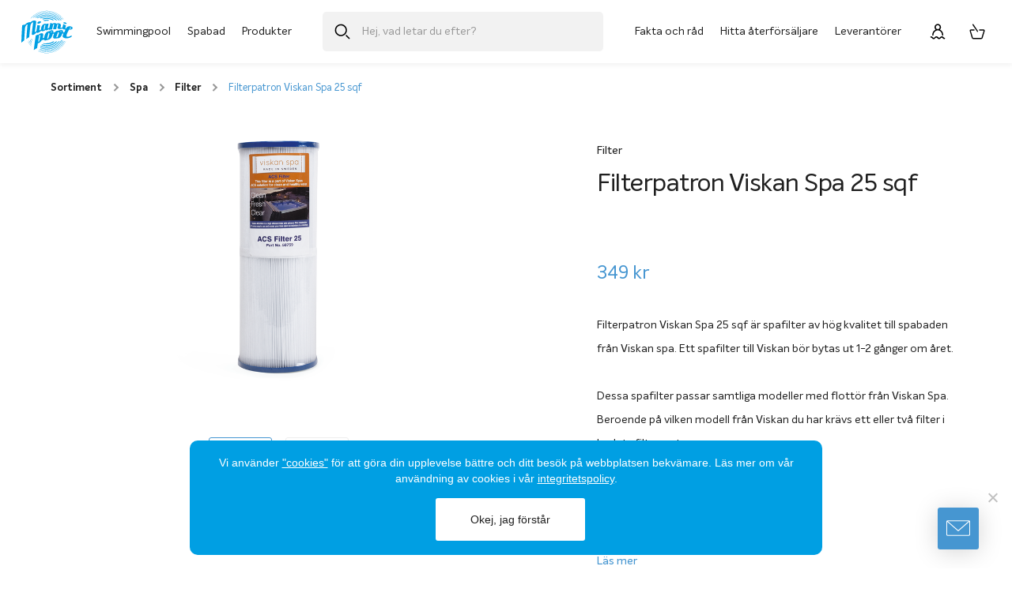

--- FILE ---
content_type: text/html; charset=UTF-8
request_url: https://miamipool.se/produkt/filterpatron-viskan-spa-25-sqf/
body_size: 32219
content:
<!DOCTYPE html>
<html lang="sv-SE" class="no-js">
<head>
	<!-- Google Tag Manager -->
	<script>(function(w,d,s,l,i){w[l]=w[l]||[];w[l].push({'gtm.start':
	new Date().getTime(),event:'gtm.js'});var f=d.getElementsByTagName(s)[0],
	j=d.createElement(s),dl=l!='dataLayer'?'&l='+l:'';j.async=true;j.src=
	'https://www.googletagmanager.com/gtm.js?id='+i+dl;f.parentNode.insertBefore(j,f);
	})(window,document,'script','dataLayer','GTM-PW9HXC3');</script>
	<!-- End Google Tag Manager -->

	<meta name="p:domain_verify" content="cafac33bf062dce11392f4e81b066345"/>
	<meta name=“google-site-verification” content=“MBIN3-20Dj_FIHMz2_QVjp1fcbJOE_sbbRd_4JFQeAA” />

		<meta charset="UTF-8">
<script type="text/javascript">
/* <![CDATA[ */
 var gform;gform||(document.addEventListener("gform_main_scripts_loaded",function(){gform.scriptsLoaded=!0}),window.addEventListener("DOMContentLoaded",function(){gform.domLoaded=!0}),gform={domLoaded:!1,scriptsLoaded:!1,initializeOnLoaded:function(o){gform.domLoaded&&gform.scriptsLoaded?o():!gform.domLoaded&&gform.scriptsLoaded?window.addEventListener("DOMContentLoaded",o):document.addEventListener("gform_main_scripts_loaded",o)},hooks:{action:{},filter:{}},addAction:function(o,n,r,t){gform.addHook("action",o,n,r,t)},addFilter:function(o,n,r,t){gform.addHook("filter",o,n,r,t)},doAction:function(o){gform.doHook("action",o,arguments)},applyFilters:function(o){return gform.doHook("filter",o,arguments)},removeAction:function(o,n){gform.removeHook("action",o,n)},removeFilter:function(o,n,r){gform.removeHook("filter",o,n,r)},addHook:function(o,n,r,t,i){null==gform.hooks[o][n]&&(gform.hooks[o][n]=[]);var e=gform.hooks[o][n];null==i&&(i=n+"_"+e.length),gform.hooks[o][n].push({tag:i,callable:r,priority:t=null==t?10:t})},doHook:function(n,o,r){var t;if(r=Array.prototype.slice.call(r,1),null!=gform.hooks[n][o]&&((o=gform.hooks[n][o]).sort(function(o,n){return o.priority-n.priority}),o.forEach(function(o){"function"!=typeof(t=o.callable)&&(t=window[t]),"action"==n?t.apply(null,r):r[0]=t.apply(null,r)})),"filter"==n)return r[0]},removeHook:function(o,n,t,i){var r;null!=gform.hooks[o][n]&&(r=(r=gform.hooks[o][n]).filter(function(o,n,r){return!!(null!=i&&i!=o.tag||null!=t&&t!=o.priority)}),gform.hooks[o][n]=r)}}); 
/* ]]> */
</script>

	<meta name="viewport" content="width=device-width">
	<link rel="profile" href="http://gmpg.org/xfn/11">
	<link rel="pingback" href="https://miamipool.se/xmlrpc.php">
	<!--[if lt IE 9]>
	<script src="https://miamipool.se/wp-content/themes/fmca_miamipool/js/html5.js"></script>
	<![endif]-->
	<meta name='robots' content='index, follow, max-image-preview:large, max-snippet:-1, max-video-preview:-1' />

	<!-- This site is optimized with the Yoast SEO Premium plugin v22.2 (Yoast SEO v22.2) - https://yoast.com/wordpress/plugins/seo/ -->
	<title>Filterpatron Viskan Spa 25 sqf - Miami Pool - Semester hemma</title>
	<meta name="description" content="Filterpatron Viskan Spa 25 sqf är spafilter av hög kvalitet till spabad med flottör från Viskan spa. Ett spafilter bör bytas ut 1-2 gånger om året." />
	<link rel="canonical" href="https://miamipool.se/produkt/filterpatron-viskan-spa-25-sqf/" />
	<meta property="og:locale" content="sv_SE" />
	<meta property="og:type" content="product" />
	<meta property="og:title" content="Filterpatron Viskan Spa 25 sqf - Miami Pool - Semester hemma" />
	<meta property="og:description" content="Filterpatron Viskan Spa 25 sqf är spafilter av hög kvalitet till spabad med flottör från Viskan spa. Ett spafilter bör bytas ut 1-2 gånger om året." />
	<meta property="og:url" content="https://miamipool.se/produkt/filterpatron-viskan-spa-25-sqf/" />
	<meta property="og:site_name" content="Miami Pool - Semester hemma" />
	<meta property="article:publisher" content="https://www.facebook.com/miamipool/" />
	<meta property="article:modified_time" content="2026-01-14T23:00:04+00:00" />
	<meta property="og:image" content="https://miamipool.se/wp-content/uploads/2018/11/Filterpatron-viskan-spa-25-sqf.png" />
	<meta property="og:image:width" content="1000" />
	<meta property="og:image:height" content="750" />
	<meta property="og:image:type" content="image/png" /><meta property="og:image" content="https://miamipool.se/wp-content/uploads/2018/11/Filterpatron-viskan-spa-25-sqf-2.png" />
	<meta property="og:image:width" content="1000" />
	<meta property="og:image:height" content="750" />
	<meta property="og:image:type" content="image/png" />
	<meta name="twitter:card" content="summary_large_image" />
	<meta name="twitter:label1" content="Pris" />
	<meta name="twitter:data1" content="349&nbsp;&#107;&#114;" />
	<meta name="twitter:label2" content="Availability" />
	<meta name="twitter:data2" content="In stock" />
	<meta property="product:price:amount" content="349.00" />
	<meta property="product:price:currency" content="SEK" />
	<meta property="og:availability" content="instock" />
	<meta property="product:availability" content="instock" />
	<meta property="product:retailer_item_id" content="80200200" />
	<meta property="product:condition" content="new" />
	<!-- / Yoast SEO Premium plugin. -->


<script type="text/javascript">
/* <![CDATA[ */
window._wpemojiSettings = {"baseUrl":"https:\/\/s.w.org\/images\/core\/emoji\/14.0.0\/72x72\/","ext":".png","svgUrl":"https:\/\/s.w.org\/images\/core\/emoji\/14.0.0\/svg\/","svgExt":".svg","source":{"concatemoji":"https:\/\/miamipool.se\/wp-includes\/js\/wp-emoji-release.min.js?ver=6.4.7"}};
/*! This file is auto-generated */
!function(i,n){var o,s,e;function c(e){try{var t={supportTests:e,timestamp:(new Date).valueOf()};sessionStorage.setItem(o,JSON.stringify(t))}catch(e){}}function p(e,t,n){e.clearRect(0,0,e.canvas.width,e.canvas.height),e.fillText(t,0,0);var t=new Uint32Array(e.getImageData(0,0,e.canvas.width,e.canvas.height).data),r=(e.clearRect(0,0,e.canvas.width,e.canvas.height),e.fillText(n,0,0),new Uint32Array(e.getImageData(0,0,e.canvas.width,e.canvas.height).data));return t.every(function(e,t){return e===r[t]})}function u(e,t,n){switch(t){case"flag":return n(e,"\ud83c\udff3\ufe0f\u200d\u26a7\ufe0f","\ud83c\udff3\ufe0f\u200b\u26a7\ufe0f")?!1:!n(e,"\ud83c\uddfa\ud83c\uddf3","\ud83c\uddfa\u200b\ud83c\uddf3")&&!n(e,"\ud83c\udff4\udb40\udc67\udb40\udc62\udb40\udc65\udb40\udc6e\udb40\udc67\udb40\udc7f","\ud83c\udff4\u200b\udb40\udc67\u200b\udb40\udc62\u200b\udb40\udc65\u200b\udb40\udc6e\u200b\udb40\udc67\u200b\udb40\udc7f");case"emoji":return!n(e,"\ud83e\udef1\ud83c\udffb\u200d\ud83e\udef2\ud83c\udfff","\ud83e\udef1\ud83c\udffb\u200b\ud83e\udef2\ud83c\udfff")}return!1}function f(e,t,n){var r="undefined"!=typeof WorkerGlobalScope&&self instanceof WorkerGlobalScope?new OffscreenCanvas(300,150):i.createElement("canvas"),a=r.getContext("2d",{willReadFrequently:!0}),o=(a.textBaseline="top",a.font="600 32px Arial",{});return e.forEach(function(e){o[e]=t(a,e,n)}),o}function t(e){var t=i.createElement("script");t.src=e,t.defer=!0,i.head.appendChild(t)}"undefined"!=typeof Promise&&(o="wpEmojiSettingsSupports",s=["flag","emoji"],n.supports={everything:!0,everythingExceptFlag:!0},e=new Promise(function(e){i.addEventListener("DOMContentLoaded",e,{once:!0})}),new Promise(function(t){var n=function(){try{var e=JSON.parse(sessionStorage.getItem(o));if("object"==typeof e&&"number"==typeof e.timestamp&&(new Date).valueOf()<e.timestamp+604800&&"object"==typeof e.supportTests)return e.supportTests}catch(e){}return null}();if(!n){if("undefined"!=typeof Worker&&"undefined"!=typeof OffscreenCanvas&&"undefined"!=typeof URL&&URL.createObjectURL&&"undefined"!=typeof Blob)try{var e="postMessage("+f.toString()+"("+[JSON.stringify(s),u.toString(),p.toString()].join(",")+"));",r=new Blob([e],{type:"text/javascript"}),a=new Worker(URL.createObjectURL(r),{name:"wpTestEmojiSupports"});return void(a.onmessage=function(e){c(n=e.data),a.terminate(),t(n)})}catch(e){}c(n=f(s,u,p))}t(n)}).then(function(e){for(var t in e)n.supports[t]=e[t],n.supports.everything=n.supports.everything&&n.supports[t],"flag"!==t&&(n.supports.everythingExceptFlag=n.supports.everythingExceptFlag&&n.supports[t]);n.supports.everythingExceptFlag=n.supports.everythingExceptFlag&&!n.supports.flag,n.DOMReady=!1,n.readyCallback=function(){n.DOMReady=!0}}).then(function(){return e}).then(function(){var e;n.supports.everything||(n.readyCallback(),(e=n.source||{}).concatemoji?t(e.concatemoji):e.wpemoji&&e.twemoji&&(t(e.twemoji),t(e.wpemoji)))}))}((window,document),window._wpemojiSettings);
/* ]]> */
</script>
<link rel='stylesheet' id='dashicons-css' href='https://miamipool.se/wp-includes/css/dashicons.min.css?ver=6.4.7' type='text/css' media='all' />
<link rel='stylesheet' id='thickbox-css' href='https://miamipool.se/wp-includes/js/thickbox/thickbox.css?ver=6.4.7' type='text/css' media='all' />
<style id='wp-emoji-styles-inline-css' type='text/css'>

	img.wp-smiley, img.emoji {
		display: inline !important;
		border: none !important;
		box-shadow: none !important;
		height: 1em !important;
		width: 1em !important;
		margin: 0 0.07em !important;
		vertical-align: -0.1em !important;
		background: none !important;
		padding: 0 !important;
	}
</style>
<link rel='stylesheet' id='wp-block-library-css' href='https://miamipool.se/wp-includes/css/dist/block-library/style.min.css?ver=6.4.7' type='text/css' media='all' />
<style id='classic-theme-styles-inline-css' type='text/css'>
/*! This file is auto-generated */
.wp-block-button__link{color:#fff;background-color:#32373c;border-radius:9999px;box-shadow:none;text-decoration:none;padding:calc(.667em + 2px) calc(1.333em + 2px);font-size:1.125em}.wp-block-file__button{background:#32373c;color:#fff;text-decoration:none}
</style>
<style id='global-styles-inline-css' type='text/css'>
body{--wp--preset--color--black: #000000;--wp--preset--color--cyan-bluish-gray: #abb8c3;--wp--preset--color--white: #ffffff;--wp--preset--color--pale-pink: #f78da7;--wp--preset--color--vivid-red: #cf2e2e;--wp--preset--color--luminous-vivid-orange: #ff6900;--wp--preset--color--luminous-vivid-amber: #fcb900;--wp--preset--color--light-green-cyan: #7bdcb5;--wp--preset--color--vivid-green-cyan: #00d084;--wp--preset--color--pale-cyan-blue: #8ed1fc;--wp--preset--color--vivid-cyan-blue: #0693e3;--wp--preset--color--vivid-purple: #9b51e0;--wp--preset--gradient--vivid-cyan-blue-to-vivid-purple: linear-gradient(135deg,rgba(6,147,227,1) 0%,rgb(155,81,224) 100%);--wp--preset--gradient--light-green-cyan-to-vivid-green-cyan: linear-gradient(135deg,rgb(122,220,180) 0%,rgb(0,208,130) 100%);--wp--preset--gradient--luminous-vivid-amber-to-luminous-vivid-orange: linear-gradient(135deg,rgba(252,185,0,1) 0%,rgba(255,105,0,1) 100%);--wp--preset--gradient--luminous-vivid-orange-to-vivid-red: linear-gradient(135deg,rgba(255,105,0,1) 0%,rgb(207,46,46) 100%);--wp--preset--gradient--very-light-gray-to-cyan-bluish-gray: linear-gradient(135deg,rgb(238,238,238) 0%,rgb(169,184,195) 100%);--wp--preset--gradient--cool-to-warm-spectrum: linear-gradient(135deg,rgb(74,234,220) 0%,rgb(151,120,209) 20%,rgb(207,42,186) 40%,rgb(238,44,130) 60%,rgb(251,105,98) 80%,rgb(254,248,76) 100%);--wp--preset--gradient--blush-light-purple: linear-gradient(135deg,rgb(255,206,236) 0%,rgb(152,150,240) 100%);--wp--preset--gradient--blush-bordeaux: linear-gradient(135deg,rgb(254,205,165) 0%,rgb(254,45,45) 50%,rgb(107,0,62) 100%);--wp--preset--gradient--luminous-dusk: linear-gradient(135deg,rgb(255,203,112) 0%,rgb(199,81,192) 50%,rgb(65,88,208) 100%);--wp--preset--gradient--pale-ocean: linear-gradient(135deg,rgb(255,245,203) 0%,rgb(182,227,212) 50%,rgb(51,167,181) 100%);--wp--preset--gradient--electric-grass: linear-gradient(135deg,rgb(202,248,128) 0%,rgb(113,206,126) 100%);--wp--preset--gradient--midnight: linear-gradient(135deg,rgb(2,3,129) 0%,rgb(40,116,252) 100%);--wp--preset--font-size--small: 13px;--wp--preset--font-size--medium: 20px;--wp--preset--font-size--large: 36px;--wp--preset--font-size--x-large: 42px;--wp--preset--spacing--20: 0.44rem;--wp--preset--spacing--30: 0.67rem;--wp--preset--spacing--40: 1rem;--wp--preset--spacing--50: 1.5rem;--wp--preset--spacing--60: 2.25rem;--wp--preset--spacing--70: 3.38rem;--wp--preset--spacing--80: 5.06rem;--wp--preset--shadow--natural: 6px 6px 9px rgba(0, 0, 0, 0.2);--wp--preset--shadow--deep: 12px 12px 50px rgba(0, 0, 0, 0.4);--wp--preset--shadow--sharp: 6px 6px 0px rgba(0, 0, 0, 0.2);--wp--preset--shadow--outlined: 6px 6px 0px -3px rgba(255, 255, 255, 1), 6px 6px rgba(0, 0, 0, 1);--wp--preset--shadow--crisp: 6px 6px 0px rgba(0, 0, 0, 1);}:where(.is-layout-flex){gap: 0.5em;}:where(.is-layout-grid){gap: 0.5em;}body .is-layout-flow > .alignleft{float: left;margin-inline-start: 0;margin-inline-end: 2em;}body .is-layout-flow > .alignright{float: right;margin-inline-start: 2em;margin-inline-end: 0;}body .is-layout-flow > .aligncenter{margin-left: auto !important;margin-right: auto !important;}body .is-layout-constrained > .alignleft{float: left;margin-inline-start: 0;margin-inline-end: 2em;}body .is-layout-constrained > .alignright{float: right;margin-inline-start: 2em;margin-inline-end: 0;}body .is-layout-constrained > .aligncenter{margin-left: auto !important;margin-right: auto !important;}body .is-layout-constrained > :where(:not(.alignleft):not(.alignright):not(.alignfull)){max-width: var(--wp--style--global--content-size);margin-left: auto !important;margin-right: auto !important;}body .is-layout-constrained > .alignwide{max-width: var(--wp--style--global--wide-size);}body .is-layout-flex{display: flex;}body .is-layout-flex{flex-wrap: wrap;align-items: center;}body .is-layout-flex > *{margin: 0;}body .is-layout-grid{display: grid;}body .is-layout-grid > *{margin: 0;}:where(.wp-block-columns.is-layout-flex){gap: 2em;}:where(.wp-block-columns.is-layout-grid){gap: 2em;}:where(.wp-block-post-template.is-layout-flex){gap: 1.25em;}:where(.wp-block-post-template.is-layout-grid){gap: 1.25em;}.has-black-color{color: var(--wp--preset--color--black) !important;}.has-cyan-bluish-gray-color{color: var(--wp--preset--color--cyan-bluish-gray) !important;}.has-white-color{color: var(--wp--preset--color--white) !important;}.has-pale-pink-color{color: var(--wp--preset--color--pale-pink) !important;}.has-vivid-red-color{color: var(--wp--preset--color--vivid-red) !important;}.has-luminous-vivid-orange-color{color: var(--wp--preset--color--luminous-vivid-orange) !important;}.has-luminous-vivid-amber-color{color: var(--wp--preset--color--luminous-vivid-amber) !important;}.has-light-green-cyan-color{color: var(--wp--preset--color--light-green-cyan) !important;}.has-vivid-green-cyan-color{color: var(--wp--preset--color--vivid-green-cyan) !important;}.has-pale-cyan-blue-color{color: var(--wp--preset--color--pale-cyan-blue) !important;}.has-vivid-cyan-blue-color{color: var(--wp--preset--color--vivid-cyan-blue) !important;}.has-vivid-purple-color{color: var(--wp--preset--color--vivid-purple) !important;}.has-black-background-color{background-color: var(--wp--preset--color--black) !important;}.has-cyan-bluish-gray-background-color{background-color: var(--wp--preset--color--cyan-bluish-gray) !important;}.has-white-background-color{background-color: var(--wp--preset--color--white) !important;}.has-pale-pink-background-color{background-color: var(--wp--preset--color--pale-pink) !important;}.has-vivid-red-background-color{background-color: var(--wp--preset--color--vivid-red) !important;}.has-luminous-vivid-orange-background-color{background-color: var(--wp--preset--color--luminous-vivid-orange) !important;}.has-luminous-vivid-amber-background-color{background-color: var(--wp--preset--color--luminous-vivid-amber) !important;}.has-light-green-cyan-background-color{background-color: var(--wp--preset--color--light-green-cyan) !important;}.has-vivid-green-cyan-background-color{background-color: var(--wp--preset--color--vivid-green-cyan) !important;}.has-pale-cyan-blue-background-color{background-color: var(--wp--preset--color--pale-cyan-blue) !important;}.has-vivid-cyan-blue-background-color{background-color: var(--wp--preset--color--vivid-cyan-blue) !important;}.has-vivid-purple-background-color{background-color: var(--wp--preset--color--vivid-purple) !important;}.has-black-border-color{border-color: var(--wp--preset--color--black) !important;}.has-cyan-bluish-gray-border-color{border-color: var(--wp--preset--color--cyan-bluish-gray) !important;}.has-white-border-color{border-color: var(--wp--preset--color--white) !important;}.has-pale-pink-border-color{border-color: var(--wp--preset--color--pale-pink) !important;}.has-vivid-red-border-color{border-color: var(--wp--preset--color--vivid-red) !important;}.has-luminous-vivid-orange-border-color{border-color: var(--wp--preset--color--luminous-vivid-orange) !important;}.has-luminous-vivid-amber-border-color{border-color: var(--wp--preset--color--luminous-vivid-amber) !important;}.has-light-green-cyan-border-color{border-color: var(--wp--preset--color--light-green-cyan) !important;}.has-vivid-green-cyan-border-color{border-color: var(--wp--preset--color--vivid-green-cyan) !important;}.has-pale-cyan-blue-border-color{border-color: var(--wp--preset--color--pale-cyan-blue) !important;}.has-vivid-cyan-blue-border-color{border-color: var(--wp--preset--color--vivid-cyan-blue) !important;}.has-vivid-purple-border-color{border-color: var(--wp--preset--color--vivid-purple) !important;}.has-vivid-cyan-blue-to-vivid-purple-gradient-background{background: var(--wp--preset--gradient--vivid-cyan-blue-to-vivid-purple) !important;}.has-light-green-cyan-to-vivid-green-cyan-gradient-background{background: var(--wp--preset--gradient--light-green-cyan-to-vivid-green-cyan) !important;}.has-luminous-vivid-amber-to-luminous-vivid-orange-gradient-background{background: var(--wp--preset--gradient--luminous-vivid-amber-to-luminous-vivid-orange) !important;}.has-luminous-vivid-orange-to-vivid-red-gradient-background{background: var(--wp--preset--gradient--luminous-vivid-orange-to-vivid-red) !important;}.has-very-light-gray-to-cyan-bluish-gray-gradient-background{background: var(--wp--preset--gradient--very-light-gray-to-cyan-bluish-gray) !important;}.has-cool-to-warm-spectrum-gradient-background{background: var(--wp--preset--gradient--cool-to-warm-spectrum) !important;}.has-blush-light-purple-gradient-background{background: var(--wp--preset--gradient--blush-light-purple) !important;}.has-blush-bordeaux-gradient-background{background: var(--wp--preset--gradient--blush-bordeaux) !important;}.has-luminous-dusk-gradient-background{background: var(--wp--preset--gradient--luminous-dusk) !important;}.has-pale-ocean-gradient-background{background: var(--wp--preset--gradient--pale-ocean) !important;}.has-electric-grass-gradient-background{background: var(--wp--preset--gradient--electric-grass) !important;}.has-midnight-gradient-background{background: var(--wp--preset--gradient--midnight) !important;}.has-small-font-size{font-size: var(--wp--preset--font-size--small) !important;}.has-medium-font-size{font-size: var(--wp--preset--font-size--medium) !important;}.has-large-font-size{font-size: var(--wp--preset--font-size--large) !important;}.has-x-large-font-size{font-size: var(--wp--preset--font-size--x-large) !important;}
.wp-block-navigation a:where(:not(.wp-element-button)){color: inherit;}
:where(.wp-block-post-template.is-layout-flex){gap: 1.25em;}:where(.wp-block-post-template.is-layout-grid){gap: 1.25em;}
:where(.wp-block-columns.is-layout-flex){gap: 2em;}:where(.wp-block-columns.is-layout-grid){gap: 2em;}
.wp-block-pullquote{font-size: 1.5em;line-height: 1.6;}
</style>
<style id='woocommerce-inline-inline-css' type='text/css'>
.woocommerce form .form-row .required { visibility: visible; }
</style>
<link rel='stylesheet' id='core-css' href='https://miamipool.se/wp-content/themes/fmca_miamipool/assets/css/main.css?ver=20191219e' type='text/css' media='all' />
<link rel='stylesheet' id='cookie-notice-front-css' href='https://miamipool.se/wp-content/plugins/cookie-notice/css/front.min.css?ver=2.4.15' type='text/css' media='all' />
<link rel='stylesheet' id='acf-global-css' href='https://miamipool.se/wp-content/plugins/advanced-custom-fields-pro/assets/build/css/acf-global.css?ver=6.2.7' type='text/css' media='all' />
<link rel='stylesheet' id='acf-input-css' href='https://miamipool.se/wp-content/plugins/advanced-custom-fields-pro/assets/build/css/acf-input.css?ver=6.2.7' type='text/css' media='all' />
<link rel='stylesheet' id='acf-pro-input-css' href='https://miamipool.se/wp-content/plugins/advanced-custom-fields-pro/assets/build/css/pro/acf-pro-input.css?ver=6.2.7' type='text/css' media='all' />
<link rel='stylesheet' id='select2-css' href='https://miamipool.se/wp-content/plugins/woocommerce/assets/css/select2.css?ver=8.6.3' type='text/css' media='all' />
<link rel='stylesheet' id='acf-datepicker-css' href='https://miamipool.se/wp-content/plugins/advanced-custom-fields-pro/assets/inc/datepicker/jquery-ui.min.css?ver=1.11.4' type='text/css' media='all' />
<link rel='stylesheet' id='acf-timepicker-css' href='https://miamipool.se/wp-content/plugins/advanced-custom-fields-pro/assets/inc/timepicker/jquery-ui-timepicker-addon.min.css?ver=1.6.1' type='text/css' media='all' />
<link rel='stylesheet' id='wp-color-picker-css' href='https://miamipool.se/wp-admin/css/color-picker.min.css?ver=6.4.7' type='text/css' media='all' />
<script type="text/javascript" src="https://miamipool.se/wp-includes/js/jquery/jquery.min.js?ver=3.7.1" id="jquery-core-js"></script>
<script type="text/javascript" src="https://miamipool.se/wp-includes/js/jquery/jquery-migrate.min.js?ver=3.4.1" id="jquery-migrate-js"></script>
<script type="text/javascript" id="wc-single-product-js-extra">
/* <![CDATA[ */
var wc_single_product_params = {"i18n_required_rating_text":"V\u00e4lj ett betyg","review_rating_required":"yes","flexslider":{"rtl":false,"animation":"slide","smoothHeight":true,"directionNav":false,"controlNav":"thumbnails","slideshow":false,"animationSpeed":500,"animationLoop":false,"allowOneSlide":false},"zoom_enabled":"","zoom_options":[],"photoswipe_enabled":"","photoswipe_options":{"shareEl":false,"closeOnScroll":false,"history":false,"hideAnimationDuration":0,"showAnimationDuration":0},"flexslider_enabled":""};
/* ]]> */
</script>
<script type="text/javascript" src="https://miamipool.se/wp-content/plugins/woocommerce/assets/js/frontend/single-product.min.js?ver=8.6.3" id="wc-single-product-js" defer="defer" data-wp-strategy="defer"></script>
<script type="text/javascript" src="https://miamipool.se/wp-content/plugins/woocommerce/assets/js/jquery-blockui/jquery.blockUI.min.js?ver=2.7.0-wc.8.6.3" id="jquery-blockui-js" defer="defer" data-wp-strategy="defer"></script>
<script type="text/javascript" src="https://miamipool.se/wp-content/plugins/woocommerce/assets/js/js-cookie/js.cookie.min.js?ver=2.1.4-wc.8.6.3" id="js-cookie-js" defer="defer" data-wp-strategy="defer"></script>
<script type="text/javascript" id="woocommerce-js-extra">
/* <![CDATA[ */
var woocommerce_params = {"ajax_url":"\/wp-admin\/admin-ajax.php","wc_ajax_url":"\/?wc-ajax=%%endpoint%%"};
/* ]]> */
</script>
<script type="text/javascript" src="https://miamipool.se/wp-content/plugins/woocommerce/assets/js/frontend/woocommerce.min.js?ver=8.6.3" id="woocommerce-js" defer="defer" data-wp-strategy="defer"></script>
<script type="text/javascript" id="wc-cart-fragments-js-extra">
/* <![CDATA[ */
var wc_cart_fragments_params = {"ajax_url":"\/wp-admin\/admin-ajax.php","wc_ajax_url":"\/?wc-ajax=%%endpoint%%","cart_hash_key":"wc_cart_hash_fb349f5f5ccaf29d8fb56c30ff888872","fragment_name":"wc_fragments_fb349f5f5ccaf29d8fb56c30ff888872","request_timeout":"5000"};
/* ]]> */
</script>
<script type="text/javascript" src="https://miamipool.se/wp-content/plugins/woocommerce/assets/js/frontend/cart-fragments.min.js?ver=8.6.3" id="wc-cart-fragments-js" defer="defer" data-wp-strategy="defer"></script>
<script type="text/javascript" src="https://miamipool.se/wp-content/themes/fmca_miamipool/assets/javascript/src/vendor/jquery.tubeplayer.min.js?ver%5Bin_footer%5D=1" id="tubeplayer-js"></script>
<script type="text/javascript" src="https://miamipool.se/wp-includes/js/jquery/ui/core.min.js?ver=1.13.2" id="jquery-ui-core-js"></script>
<script type="text/javascript" src="https://miamipool.se/wp-includes/js/jquery/ui/mouse.min.js?ver=1.13.2" id="jquery-ui-mouse-js"></script>
<script type="text/javascript" src="https://miamipool.se/wp-includes/js/jquery/ui/sortable.min.js?ver=1.13.2" id="jquery-ui-sortable-js"></script>
<script type="text/javascript" src="https://miamipool.se/wp-includes/js/jquery/ui/resizable.min.js?ver=1.13.2" id="jquery-ui-resizable-js"></script>
<script type="text/javascript" id="acf-js-extra">
/* <![CDATA[ */
var acfL10n = {"Are you sure?":"\u00c4r du s\u00e4ker?","Yes":"Ja","No":"Nej","Remove":"Ta bort","Cancel":"Avbryt","The changes you made will be lost if you navigate away from this page":"De \u00e4ndringar du gjort kommer att g\u00e5 f\u00f6rlorade om du navigerar bort fr\u00e5n denna sida","Validation successful":"Validering lyckades","Validation failed":"Validering misslyckades","1 field requires attention":"1 f\u00e4lt kr\u00e4ver din uppm\u00e4rksamhet","%d fields require attention":"%d f\u00e4lt kr\u00e4ver din uppm\u00e4rksamhet","Edit field group":"Redigera f\u00e4ltgrupp","Select Image":"V\u00e4lj bild","Edit Image":"Redigera bild","Update Image":"Uppdatera bild","All images":"Alla bilder","Select File":"V\u00e4lj fil","Edit File":"Redigera fil","Update File":"Uppdatera fil","Maximum values reached ( {max} values )":"Maximalt antal v\u00e4rden har n\u00e5tts ({max} v\u00e4rden)","Loading":"Laddar in","No matches found":"Inga matchningar hittades","Sorry, this browser does not support geolocation":"Denna webbl\u00e4sare saknar st\u00f6d f\u00f6r platsinformation","Maximum rows reached ({max} rows)":"H\u00f6gsta till\u00e5tna antal rader uppn\u00e5tt ({max} rader)","Error loading page":"Kunde inte ladda in sida","layouts":"layouter","Fields":"F\u00e4lt","This field requires at least {min} {label} {identifier}":"Detta f\u00e4lt kr\u00e4ver minst {min} {label} {identifier}","This field has a limit of {max} {label} {identifier}":"Detta f\u00e4lt har en gr\u00e4ns p\u00e5 {max} {label} {identifier}","{available} {label} {identifier} available (max {max})":"{available} {label} {identifier} tillg\u00e4nglig (max {max})","{required} {label} {identifier} required (min {min})":"{required} {label} {identifier} kr\u00e4vs (min {min})","Flexible Content requires at least 1 layout":"Flexibelt inneh\u00e5ll kr\u00e4ver minst 1 layout","Add Image to Gallery":"L\u00e4gg till bild i galleriet","Maximum selection reached":"H\u00f6gsta till\u00e5tna antal val uppn\u00e5tt","Select.verb":"V\u00e4lj","Edit.verb":"Redigera","Update.verb":"Uppdatera","Uploaded to this post":"Uppladdat till detta inl\u00e4gg","Expand Details":"Expandera detaljer","Collapse Details":"Minimera detaljer","Restricted":"Begr\u00e4nsad"};
/* ]]> */
</script>
<script type="text/javascript" src="https://miamipool.se/wp-content/plugins/advanced-custom-fields-pro/assets/build/js/acf.min.js?ver=6.2.7" id="acf-js"></script>
<script type="text/javascript" src="https://miamipool.se/wp-content/plugins/advanced-custom-fields-pro/assets/build/js/acf-input.min.js?ver=6.2.7" id="acf-input-js"></script>
<script type="text/javascript" src="https://miamipool.se/wp-content/plugins/advanced-custom-fields-pro/assets/build/js/pro/acf-pro-input.min.js?ver=6.2.7" id="acf-pro-input-js"></script>
<script type="text/javascript" src="https://miamipool.se/wp-content/plugins/advanced-custom-fields-pro/assets/build/js/pro/acf-pro-ui-options-page.min.js?ver=6.2.7" id="acf-pro-ui-options-page-js"></script>
<script type="text/javascript" src="https://miamipool.se/wp-content/plugins/woocommerce/assets/js/select2/select2.full.min.js?ver=4.0.3-wc.8.6.3" id="select2-js" defer="defer" data-wp-strategy="defer"></script>
<script type="text/javascript" src="https://miamipool.se/wp-includes/js/jquery/ui/datepicker.min.js?ver=1.13.2" id="jquery-ui-datepicker-js"></script>
<script type="text/javascript" id="jquery-ui-datepicker-js-after">
/* <![CDATA[ */
jQuery(function(jQuery){jQuery.datepicker.setDefaults({"closeText":"St\u00e4ng","currentText":"Idag","monthNames":["januari","februari","mars","april","maj","juni","juli","augusti","september","oktober","november","december"],"monthNamesShort":["jan","feb","mar","apr","maj","jun","jul","aug","sep","okt","nov","dec"],"nextText":"N\u00e4sta","prevText":"F\u00f6reg\u00e5ende","dayNames":["s\u00f6ndag","m\u00e5ndag","tisdag","onsdag","torsdag","fredag","l\u00f6rdag"],"dayNamesShort":["s\u00f6n","m\u00e5n","tis","ons","tor","fre","l\u00f6r"],"dayNamesMin":["S","M","T","O","T","F","L"],"dateFormat":"MM d, yy","firstDay":1,"isRTL":false});});
/* ]]> */
</script>
<script type="text/javascript" src="https://miamipool.se/wp-content/plugins/advanced-custom-fields-pro/assets/inc/timepicker/jquery-ui-timepicker-addon.min.js?ver=1.6.1" id="acf-timepicker-js"></script>
<script type="text/javascript" src="https://miamipool.se/wp-includes/js/jquery/ui/draggable.min.js?ver=1.13.2" id="jquery-ui-draggable-js"></script>
<script type="text/javascript" src="https://miamipool.se/wp-includes/js/jquery/ui/slider.min.js?ver=1.13.2" id="jquery-ui-slider-js"></script>
<script type="text/javascript" src="https://miamipool.se/wp-includes/js/jquery/jquery.ui.touch-punch.js?ver=0.2.2" id="jquery-touch-punch-js"></script>
<script type="text/javascript" src="https://miamipool.se/wp-admin/js/iris.min.js?ver=1.0.7" id="iris-js"></script>
<script type="text/javascript" src="https://miamipool.se/wp-includes/js/dist/vendor/wp-polyfill-inert.min.js?ver=3.1.2" id="wp-polyfill-inert-js"></script>
<script type="text/javascript" src="https://miamipool.se/wp-includes/js/dist/vendor/regenerator-runtime.min.js?ver=0.14.0" id="regenerator-runtime-js"></script>
<script type="text/javascript" src="https://miamipool.se/wp-includes/js/dist/vendor/wp-polyfill.min.js?ver=3.15.0" id="wp-polyfill-js"></script>
<script type="text/javascript" src="https://miamipool.se/wp-includes/js/dist/hooks.min.js?ver=c6aec9a8d4e5a5d543a1" id="wp-hooks-js"></script>
<script type="text/javascript" src="https://miamipool.se/wp-includes/js/dist/i18n.min.js?ver=7701b0c3857f914212ef" id="wp-i18n-js"></script>
<script type="text/javascript" id="wp-i18n-js-after">
/* <![CDATA[ */
wp.i18n.setLocaleData( { 'text direction\u0004ltr': [ 'ltr' ] } );
/* ]]> */
</script>
<script type="text/javascript" id="wp-color-picker-js-translations">
/* <![CDATA[ */
( function( domain, translations ) {
	var localeData = translations.locale_data[ domain ] || translations.locale_data.messages;
	localeData[""].domain = domain;
	wp.i18n.setLocaleData( localeData, domain );
} )( "default", {"translation-revision-date":"2024-02-16 00:27:26+0000","generator":"GlotPress\/4.0.1","domain":"messages","locale_data":{"messages":{"":{"domain":"messages","plural-forms":"nplurals=2; plural=n != 1;","lang":"sv_SE"},"Clear color":["Rensa f\u00e4rg"],"Select default color":["V\u00e4lj standardf\u00e4rg"],"Select Color":["V\u00e4lj f\u00e4rg"],"Color value":["F\u00e4rgv\u00e4rde"],"Clear":["Rensa"],"Default":["Standard"]}},"comment":{"reference":"wp-admin\/js\/color-picker.js"}} );
/* ]]> */
</script>
<script type="text/javascript" src="https://miamipool.se/wp-admin/js/color-picker.min.js?ver=6.4.7" id="wp-color-picker-js"></script>
<script type="text/javascript" src="https://miamipool.se/wp-content/plugins/advanced-custom-fields-pro/assets/inc/color-picker-alpha/wp-color-picker-alpha.js?ver=3.0.0" id="acf-color-picker-alpha-js"></script>
<script>
window.wc_ga_pro = {};

window.wc_ga_pro.ajax_url = 'https://miamipool.se/wp-admin/admin-ajax.php';

window.wc_ga_pro.available_gateways = {"cod":"Faktura (kostnadsfritt)"};

// interpolate json by replacing placeholders with variables
window.wc_ga_pro.interpolate_json = function( object, variables ) {

	if ( ! variables ) {
		return object;
	}

	var j = JSON.stringify( object );

	for ( var k in variables ) {
		j = j.split( '{$' + k + '}' ).join( variables[ k ] );
	}

	return JSON.parse( j );
};

// return the title for a payment gateway
window.wc_ga_pro.get_payment_method_title = function( payment_method ) {
	return window.wc_ga_pro.available_gateways[ payment_method ] || payment_method;
};

// check if an email is valid
window.wc_ga_pro.is_valid_email = function( email ) {
  return /[^\s@]+@[^\s@]+\.[^\s@]+/.test( email );
};

</script>
<!-- Start WooCommerce Google Analytics Pro -->
		<script>
	(function(i,s,o,g,r,a,m){i['GoogleAnalyticsObject']=r;i[r]=i[r]||function(){
	(i[r].q=i[r].q||[]).push(arguments)},i[r].l=1*new Date();a=s.createElement(o),
	m=s.getElementsByTagName(o)[0];a.async=1;a.src=g;m.parentNode.insertBefore(a,m)
	})(window,document,'script','https://www.google-analytics.com/analytics.js','ga');
		ga( 'create', 'UA-11512219-1', {"cookieDomain":"auto"} );
	ga( 'set', 'forceSSL', true );
	ga( 'set', 'anonymizeIp', true );
	ga( 'require', 'ec' );

	
	(function() {

		// trigger an event the old-fashioned way to avoid a jQuery dependency and still support IE
		var event = document.createEvent( 'Event' );

		event.initEvent( 'wc_google_analytics_pro_loaded', true, true );

		document.dispatchEvent( event );
	})();
</script>
		<!-- end WooCommerce Google Analytics Pro -->
		<link rel="https://api.w.org/" href="https://miamipool.se/wp-json/" /><link rel="alternate" type="application/json" href="https://miamipool.se/wp-json/wp/v2/product/12990" /><link rel="EditURI" type="application/rsd+xml" title="RSD" href="https://miamipool.se/xmlrpc.php?rsd" />
<meta name="generator" content="WordPress 6.4.7" />
<meta name="generator" content="WooCommerce 8.6.3" />
<link rel='shortlink' href='https://miamipool.se/?p=12990' />
<link rel="alternate" type="application/json+oembed" href="https://miamipool.se/wp-json/oembed/1.0/embed?url=https%3A%2F%2Fmiamipool.se%2Fprodukt%2Ffilterpatron-viskan-spa-25-sqf%2F" />
<link rel="alternate" type="text/xml+oembed" href="https://miamipool.se/wp-json/oembed/1.0/embed?url=https%3A%2F%2Fmiamipool.se%2Fprodukt%2Ffilterpatron-viskan-spa-25-sqf%2F&#038;format=xml" />
<script src="https://www.google.com/recaptcha/api.js" async defer></script>
		<!-- load combined svg file (with symbols) into body-->
		<script>
			(function (doc) {
				var scripts = doc.getElementsByTagName('script')
				var script = scripts[scripts.length - 1]
				var xhr = new XMLHttpRequest()
				xhr.onload = function () {
				var div = doc.createElement('div')
				div.innerHTML = this.responseText
				div.style.display = 'none'
				script.parentNode.insertBefore(div, script)
			}
				xhr.open('get', 'https://miamipool.se/wp-content/themes/fmca_miamipool/assets/svg/icons.svg', true)
				xhr.send()
			})(document)
		</script>
			<link rel="apple-touch-icon" sizes="180x180" href="https://miamipool.se/wp-content/themes/fmca_miamipool/assets/img/favicon/apple-touch-icon.png">
	<link rel="icon" type="image/png" sizes=“32x32" href="https://miamipool.se/wp-content/themes/fmca_miamipool/assets/img/favicon/favicon-32x32.png">
	<link rel="icon" type="image/png" sizes=“16x16" href="https://miamipool.se/wp-content/themes/fmca_miamipool/assets/img/favicon/favicon-16x16.png">
	<link rel="manifest" href="https://miamipool.se/wp-content/themes/fmca_miamipool/assets/img/favicon/site.webmanifest">
	<link rel="mask-icon" href="https://miamipool.se/wp-content/themes/fmca_miamipool/assets/img/favicon/safari-pinned-tab.svg" color="#00a0e6">
	<meta name="msapplication-TileColor" content="#00a0e6">
	<meta name="theme-color" content="#00a0e6">
	<noscript><style>.woocommerce-product-gallery{ opacity: 1 !important; }</style></noscript>
				<script  type="text/javascript">
				!function(f,b,e,v,n,t,s){if(f.fbq)return;n=f.fbq=function(){n.callMethod?
					n.callMethod.apply(n,arguments):n.queue.push(arguments)};if(!f._fbq)f._fbq=n;
					n.push=n;n.loaded=!0;n.version='2.0';n.queue=[];t=b.createElement(e);t.async=!0;
					t.src=v;s=b.getElementsByTagName(e)[0];s.parentNode.insertBefore(t,s)}(window,
					document,'script','https://connect.facebook.net/en_US/fbevents.js');
			</script>
			<!-- WooCommerce Facebook Integration Begin -->
			<script  type="text/javascript">

				fbq('init', '1040995110332339', {}, {
    "agent": "woocommerce-8.6.3-3.1.11"
});

				fbq( 'track', 'PageView', {
    "source": "woocommerce",
    "version": "8.6.3",
    "pluginVersion": "3.1.11"
} );

				document.addEventListener( 'DOMContentLoaded', function() {
					jQuery && jQuery( function( $ ) {
						// Insert placeholder for events injected when a product is added to the cart through AJAX.
						$( document.body ).append( '<div class=\"wc-facebook-pixel-event-placeholder\"></div>' );
					} );
				}, false );

			</script>
			<!-- WooCommerce Facebook Integration End -->
			<link rel="icon" href="https://miamipool.se/wp-content/uploads/2020/06/cropped-mp_favico-32x32.png" sizes="32x32" />
<link rel="icon" href="https://miamipool.se/wp-content/uploads/2020/06/cropped-mp_favico-192x192.png" sizes="192x192" />
<link rel="apple-touch-icon" href="https://miamipool.se/wp-content/uploads/2020/06/cropped-mp_favico-180x180.png" />
<meta name="msapplication-TileImage" content="https://miamipool.se/wp-content/uploads/2020/06/cropped-mp_favico-270x270.png" />
</head>

<body class="product-template-default single single-product postid-12990 theme-fmca_miamipool woocommerce woocommerce-page woocommerce-no-js  cookies-not-set" data-page="product">
	
	<!-- Google Tag Manager (noscript) -->
	<noscript><iframe src="https://www.googletagmanager.com/ns.html?id=GTM-PW9HXC3"
	height="0" width="0" style="display:none;visibility:hidden"></iframe></noscript>
	<!-- End Google Tag Manager (noscript) -->

		<div class="modal shipping-modal" data-modalid="shipping">
	<div class="close">
		<span class="close-icon"></span>
	</div>
	<div class="inner shipping-content-modal">

		<div class="content content-shipping">
			<h2>Frakt</h2>
			<p>Frakt tillkommer beroende på avstånd, vikt och volym. När du lägger dina produkter i varukorgen på hemsidan räknas frakten ut automatiskt.</p>

			<p>Vid större leveranser, till exempel en pool, är det du som mottagare som är ansvarig för att själv lasta av dina pallar från lastbilen. Chauffören hjälper inte till. Man kan normalt bryta paketet så att kan man lasta av varorna för hand. Om extra körningar eller lyft utförs så måste kunden boka detta av speditören. Miami Pool ansvarar ej för detta.</p>
		
			<h2>Snabba leveranser</h2>
			<p>De flesta varor levereras omgående från vårt lager eller från fabrik, vilket betyder att de finns hos dig inom några dagar. Normalt är leveranstiden för ett poolpaket 1-3 veckor. Vissa pooler finns för omgående leverans. Kontakta din återförsäljare för leveranstid för just ditt poolpaket.</p>
		</div>
	</div>
</div>

<div class="modal login-modal" data-modalid="login">
	<div class="close login-modal">
		<span class="close-icon"></span>
	</div>
	<div class="inner login-modal">

		<div class="content">
			<ul class="user-actions conf-slider">
				<li class="login selected">
					<div class="full-width">
						<div class="login middle">
							<p class="center h2">
								<span>
									Har du ett konto?								</span>
								Var vänlig logga in							</p>

							<form id="modal-login" method="post" class="login-form">
								<div class="form-row form-row-wide ">
									<input type="text" id="username" name="username" required />
									<label for="username">Användarnamn</label>
								</div>

								<div class="form-row form-row-wide">
									<input type="password" id="password" name="password" required />
									<label for="password">Lösenord</label>
								</div>

								<div class="row">
									<div class="col-12 login-btn">
										<input type="submit" id="login-btn" value="Logga in" class="btn blue" />
									</div>
								</div>

								<a href="#" class="nextstep link">Har du inget konto? Registrera dig</a>

								<a href="https://miamipool.se/mitt-konto/lost-password/" class="link forgotpass">Glömt ditt lösenord?</a>
							</form>
<a class="privacy-policy-link" href="https://miamipool.se/integritetspolicy/" rel="privacy-policy">Integritetspolicy</a>						</div>
					</div>
				</li>

				<li class="register">
					<div class="full-width">
						<div class="register middle">
							<p class="center h2">
								<span>
									Vill du registrera dig?								</span>
								Var vänlig registrera							</p>

							
							<form id="modal-register" method="post" class="register">
								
																	<div class="form-row form-row-wide">
											<div id="acf-form-data" class="acf-hidden">
		<input type="hidden" id="_acf_screen" name="_acf_screen" value="acf_form"/><input type="hidden" id="_acf_post_id" name="_acf_post_id" value="12990"/><input type="hidden" id="_acf_validation" name="_acf_validation" value="1"/><input type="hidden" id="_acf_form" name="_acf_form" value="[base64]"/><input type="hidden" id="_acf_nonce" name="_acf_nonce" value="1f31cb150a"/><input type="hidden" id="_acf_changed" name="_acf_changed" value="0"/>	</div>
				<div class="acf-fields acf-form-fields -top">
								<div class="acf-field acf-field-user acf-field-select-reseller" data-name="select_reseller" data-type="user" data-key="select_reseller">
<div class="acf-label">
<label for="acf-select_reseller">Välj återförsäljare</label></div>
<div class="acf-input">
<input type="hidden" id="acf-select_reseller-input" name="acf[select_reseller]"/><select id="acf-select_reseller" class="" name="acf[select_reseller]" data-ui="1" data-ajax="1" data-multiple="0" data-placeholder="Välj" data-allow_null="0" data-query-nonce="23be9a0deb"></select></div>
</div>
<div class="acf-field acf-field-text acf-field--validate-email" style="display:none !important;" data-name="_validate_email" data-type="text" data-key="_validate_email">
<div class="acf-label">
<label for="acf-_validate_email">Validate Email</label></div>
<div class="acf-input">
<div class="acf-input-wrap"><input type="text" id="acf-_validate_email" name="acf[_validate_email]"/></div></div>
</div>
							</div>
												</div>
								
								<div class="form-row form-row-wide">
									<input type="email" id="email" name="email" required />
									<label for="email">E-post</label>
								</div>

																	<div class="form-row form-row-wide">
										<input type="password" id="password" name="password" required />
										<label for="password">Lösenord</label>
									</div>

									<div class="form-row form-row-wide">
										<input type="password" id="password2" name="password2" required />
										<label for="password2">Bekräfta lösenord</label>
									</div>
								
								<input type="hidden" id="woocommerce-register-nonce" name="woocommerce-register-nonce" value="6a85f41b71" /><input type="hidden" name="_wp_http_referer" value="/produkt/filterpatron-viskan-spa-25-sqf/" />
								<div class ="register-btn">
									<input type="submit" value="Skapa konto" id="register-btn" name="register" class="btn blue" />
								</div>

																	<a href="#" class="prevstep link">Har du redan ett konto? Logga in</a>
															</form>
<a class="privacy-policy-link" href="https://miamipool.se/integritetspolicy/" rel="privacy-policy">Integritetspolicy</a>						</div>
					</div>
				</li>

							</ul>
			<div class="slider-nav">
				<nav>
					<span class="markers item-1"></span>
					<ul>
						<li class="selected"><a href="#">LOGGA IN</a></li>
						<li class=""><a href="#">REGISTRERA</a></li>
					</ul>
				</nav>
			</div> <!-- .slider-nav -->
		</div>
	</div>
</div>
<div class="modal contact-me-modal" data-modalid="contact_me">
	<div class="close contact-me-modal">
		<span class="close-icon"></span>
	</div>

	<div class="inner login-modal contact-me-modal">

		<div class="content content-contact-me">
			<div class="login middle">
				<h2 class="center">
					<span>Vill du bli kontaktad?</span>
					Kontakta mig				</h2>

									<script type="text/javascript"></script>
                <div class='gf_browser_unknown gform_wrapper gform_legacy_markup_wrapper gform-theme--no-framework' data-form-theme='legacy' data-form-index='0' id='gform_wrapper_2' ><div id='gf_2' class='gform_anchor' tabindex='-1'></div>
                        <div class='gform_heading'>
                            <p class='gform_description'>Fyll i dina kontaktuppgifter så kontaktar en återförsäljare i din närhet dig.</p>
                        </div><form method='post' enctype='multipart/form-data' target='gform_ajax_frame_2' id='gform_2'  action='/produkt/filterpatron-viskan-spa-25-sqf/#gf_2' data-formid='2' novalidate>
                        <div class='gform-body gform_body'><ul id='gform_fields_2' class='gform_fields top_label form_sublabel_below description_below'><li id="field_2_1" class="gfield gfield--type-text form-row-first gfield_contains_required field_sublabel_below gfield--no-description field_description_below gfield_visibility_visible"  data-js-reload="field_2_1" ><label class='gfield_label gform-field-label' for='input_2_1'>Förnamn<span class="gfield_required"><span class="gfield_required gfield_required_asterisk">*</span></span></label><div class='ginput_container ginput_container_text'><input name='input_1' id='input_2_1' type='text' value='' class='medium'     aria-required="true" aria-invalid="false"   /> </div></li><li id="field_2_2" class="gfield gfield--type-text form-row-last gfield_contains_required field_sublabel_below gfield--no-description field_description_below gfield_visibility_visible"  data-js-reload="field_2_2" ><label class='gfield_label gform-field-label' for='input_2_2'>Efternamn<span class="gfield_required"><span class="gfield_required gfield_required_asterisk">*</span></span></label><div class='ginput_container ginput_container_text'><input name='input_2' id='input_2_2' type='text' value='' class='medium'     aria-required="true" aria-invalid="false"   /> </div></li><li id="field_2_5" class="gfield gfield--type-text gfield_contains_required field_sublabel_below gfield--no-description field_description_below gfield_visibility_visible"  data-js-reload="field_2_5" ><label class='gfield_label gform-field-label' for='input_2_5'>Ort<span class="gfield_required"><span class="gfield_required gfield_required_asterisk">*</span></span></label><div class='ginput_container ginput_container_text'><input name='input_5' id='input_2_5' type='text' value='' class='medium'     aria-required="true" aria-invalid="false"   /> </div></li><li id="field_2_9" class="gfield gfield--type-email gfield_contains_required field_sublabel_below gfield--no-description field_description_below gfield_visibility_visible"  data-js-reload="field_2_9" ><label class='gfield_label gform-field-label' for='input_2_9'>E-post<span class="gfield_required"><span class="gfield_required gfield_required_asterisk">*</span></span></label><div class='ginput_container ginput_container_email'>
                            <input name='input_9' id='input_2_9' type='email' value='' class='medium'    aria-required="true" aria-invalid="false"  />
                        </div></li><li id="field_2_7" class="gfield gfield--type-phone gfield_contains_required field_sublabel_below gfield--no-description field_description_below gfield_visibility_visible"  data-js-reload="field_2_7" ><label class='gfield_label gform-field-label' for='input_2_7'>Telefon<span class="gfield_required"><span class="gfield_required gfield_required_asterisk">*</span></span></label><div class='ginput_container ginput_container_phone'><input name='input_7' id='input_2_7' type='tel' value='' class='medium'   aria-required="true" aria-invalid="false"   /></div></li><li id="field_2_4" class="gfield gfield--type-textarea gfield_contains_required field_sublabel_below gfield--no-description field_description_below gfield_visibility_visible"  data-js-reload="field_2_4" ><label class='gfield_label gform-field-label' for='input_2_4'>Meddelande<span class="gfield_required"><span class="gfield_required gfield_required_asterisk">*</span></span></label><div class='ginput_container ginput_container_textarea'><textarea name='input_4' id='input_2_4' class='textarea medium'     aria-required="true" aria-invalid="false"   rows='10' cols='50'></textarea></div></li><li id="field_2_6" class="gfield gfield--type-checkbox gfield--type-choice checkbox gfield_contains_required field_sublabel_below gfield--has-description field_description_above gfield_visibility_visible"  data-js-reload="field_2_6" ><label class='gfield_label gform-field-label screen-reader-text gfield_label_before_complex' >Genom att skicka detta formulär godkänner du att dina uppgifter behandlas i enighet med Miami Pool integritetspolicy och godkänner Miami Pool.<span class="gfield_required"><span class="gfield_required gfield_required_asterisk">*</span></span></label><div class='gfield_description' id='gfield_description_2_6'>Genom att skicka detta formulär godkänner du att dina uppgifter behandlas i enighet med Miami Pool <a href="/integritetspolicy/">integritetspolicy</a> och godkänner Miami Pool.</div><div class='ginput_container ginput_container_checkbox'><ul class='gfield_checkbox' id='input_2_6'><li class='gchoice gchoice_2_6_1'>
								<input class='gfield-choice-input' name='input_6.1' type='checkbox'  value='Jag förstår *'  id='choice_2_6_1'   aria-describedby="gfield_description_2_6"/>
								<label for='choice_2_6_1' id='label_2_6_1' class='gform-field-label gform-field-label--type-inline'>Jag förstår *</label>
							</li></ul></div></li></ul></div>
        <div class='gform_footer top_label'> <input type='submit' id='gform_submit_button_2' class='gform_button button' value='Skicka in'  onclick='if(window["gf_submitting_2"]){return false;}  if( !jQuery("#gform_2")[0].checkValidity || jQuery("#gform_2")[0].checkValidity()){window["gf_submitting_2"]=true;}  ' onkeypress='if( event.keyCode == 13 ){ if(window["gf_submitting_2"]){return false;} if( !jQuery("#gform_2")[0].checkValidity || jQuery("#gform_2")[0].checkValidity()){window["gf_submitting_2"]=true;}  jQuery("#gform_2").trigger("submit",[true]); }' /> <input type='hidden' name='gform_ajax' value='form_id=2&amp;title=&amp;description=1&amp;tabindex=0&amp;theme=legacy' />
            <input type='hidden' class='gform_hidden' name='is_submit_2' value='1' />
            <input type='hidden' class='gform_hidden' name='gform_submit' value='2' />
            
            <input type='hidden' class='gform_hidden' name='gform_unique_id' value='' />
            <input type='hidden' class='gform_hidden' name='state_2' value='WyJbXSIsImFmOTg1YTAxMWZiYTY1NjA4ZDc5Njk5MzRhMGJmMjM5Il0=' />
            <input type='hidden' class='gform_hidden' name='gform_target_page_number_2' id='gform_target_page_number_2' value='0' />
            <input type='hidden' class='gform_hidden' name='gform_source_page_number_2' id='gform_source_page_number_2' value='1' />
            <input type='hidden' name='gform_field_values' value='' />
            
        </div>
                        </form>
                        </div>
		                <iframe style='display:none;width:0px;height:0px;' src='about:blank' name='gform_ajax_frame_2' id='gform_ajax_frame_2' title='Denna iframe innehåller logiken som behövs för att hantera Gravity Forms med Ajax-stöd.'></iframe>
		                <script type="text/javascript">
/* <![CDATA[ */
 gform.initializeOnLoaded( function() {gformInitSpinner( 2, 'https://miamipool.se/wp-content/plugins/gravityforms/images/spinner.svg', true );jQuery('#gform_ajax_frame_2').on('load',function(){var contents = jQuery(this).contents().find('*').html();var is_postback = contents.indexOf('GF_AJAX_POSTBACK') >= 0;if(!is_postback){return;}var form_content = jQuery(this).contents().find('#gform_wrapper_2');var is_confirmation = jQuery(this).contents().find('#gform_confirmation_wrapper_2').length > 0;var is_redirect = contents.indexOf('gformRedirect(){') >= 0;var is_form = form_content.length > 0 && ! is_redirect && ! is_confirmation;var mt = parseInt(jQuery('html').css('margin-top'), 10) + parseInt(jQuery('body').css('margin-top'), 10) + 100;if(is_form){jQuery('#gform_wrapper_2').html(form_content.html());if(form_content.hasClass('gform_validation_error')){jQuery('#gform_wrapper_2').addClass('gform_validation_error');} else {jQuery('#gform_wrapper_2').removeClass('gform_validation_error');}setTimeout( function() { /* delay the scroll by 50 milliseconds to fix a bug in chrome */ jQuery(document).scrollTop(jQuery('#gform_wrapper_2').offset().top - mt); }, 50 );if(window['gformInitDatepicker']) {gformInitDatepicker();}if(window['gformInitPriceFields']) {gformInitPriceFields();}var current_page = jQuery('#gform_source_page_number_2').val();gformInitSpinner( 2, 'https://miamipool.se/wp-content/plugins/gravityforms/images/spinner.svg', true );jQuery(document).trigger('gform_page_loaded', [2, current_page]);window['gf_submitting_2'] = false;}else if(!is_redirect){var confirmation_content = jQuery(this).contents().find('.GF_AJAX_POSTBACK').html();if(!confirmation_content){confirmation_content = contents;}setTimeout(function(){jQuery('#gform_wrapper_2').replaceWith(confirmation_content);jQuery(document).scrollTop(jQuery('#gf_2').offset().top - mt);jQuery(document).trigger('gform_confirmation_loaded', [2]);window['gf_submitting_2'] = false;wp.a11y.speak(jQuery('#gform_confirmation_message_2').text());}, 50);}else{jQuery('#gform_2').append(contents);if(window['gformRedirect']) {gformRedirect();}}        const gformWrapperDiv = document.getElementById( "gform_wrapper_2" );        if ( gformWrapperDiv ) {            const visibilitySpan = document.createElement( "span" );            visibilitySpan.id = "gform_visibility_test_2";            gformWrapperDiv.insertAdjacentElement( "afterend", visibilitySpan );        }        const visibilityTestDiv = document.getElementById( "gform_visibility_test_2" );        let postRenderFired = false;                function triggerPostRender() {            if ( postRenderFired ) {                return;            }            postRenderFired = true;            jQuery( document ).trigger( 'gform_post_render', [2, current_page] );            gform.utils.trigger( { event: 'gform/postRender', native: false, data: { formId: 2, currentPage: current_page } } );            if ( visibilityTestDiv ) {                visibilityTestDiv.parentNode.removeChild( visibilityTestDiv );            }        }        function debounce( func, wait, immediate ) {            var timeout;            return function() {                var context = this, args = arguments;                var later = function() {                    timeout = null;                    if ( !immediate ) func.apply( context, args );                };                var callNow = immediate && !timeout;                clearTimeout( timeout );                timeout = setTimeout( later, wait );                if ( callNow ) func.apply( context, args );            };        }        const debouncedTriggerPostRender = debounce( function() {            triggerPostRender();        }, 200 );        if ( visibilityTestDiv && visibilityTestDiv.offsetParent === null ) {            const observer = new MutationObserver( ( mutations ) => {                mutations.forEach( ( mutation ) => {                    if ( mutation.type === 'attributes' && visibilityTestDiv.offsetParent !== null ) {                        debouncedTriggerPostRender();                        observer.disconnect();                    }                });            });            observer.observe( document.body, {                attributes: true,                childList: false,                subtree: true,                attributeFilter: [ 'style', 'class' ],            });        } else {            triggerPostRender();        }    } );} ); 
/* ]]> */
</script>
							</div>
		</div>

	</div>
</div>

	<div class="o-spacebar"></div>

	<header class="c-header">
		<div class="c-header__content u-desktop-header js-header">
    <div class="c-header__group">
        <div class="c-header__logo">
            <a href="https://miamipool.se" aria-label="Miami Pool logotyp, länk till startsidan.">
                <svg width="75" height="75" viewBox="0 0 75 75"><use xlink:href="#logotype-lowres"></use></svg>
            </a>
        </div>

        <nav class="c-header__menus js-dropmenu-openers-holder">
            <ul>
                                    <li>
                        <a href="https://miamipool.se/swimmingpool/"
                        data-menulink="swimmingpool">Swimmingpool</a>
                    </li>
                                    <li>
                        <a href="/produkt-kategori/spa/"
                        data-menulink="spabad">Spabad</a>
                    </li>
                                    <li>
                        <a href="https://miamipool.se/sortiment/"
                        data-menulink="produkter">Produkter</a>
                    </li>
                            </ul>
        </nav>
    </div>

    <div class="c-header__search">
		<div id="siteSearchField"></div>
    </div>

    <div class="c-header__group">
        <nav class="c-header__links">
            <ul>
                                    <li>
                        <a href="/fakta-och-rad/"
                        >Fakta och råd</a>
                    </li>
                                    <li>
                        <a href="/aterforsaljare/"
                        >Hitta återförsäljare</a>
                    </li>
                                    <li>
                        <a href="https://miamipool.se/leverantorer/"
                        >Leverantörer</a>
                    </li>
                            </ul>
        </nav>

        <ul class="c-header__icons">
            <li class="account-icon">
                <a href="https:/miamipool.se/mitt-konto/" class="modal-trigger" data-modalid="login" aria-label="Logga in"><svg width="20" height="20" viewBox="0 0 20 20"><use xlink:href="#miami-pool_profile"></use></svg></a>
            </li>
            
<li class="cart-icon">
	<a class="cart-contents" href="https://miamipool.se/varukorg/" aria-label="Varukorg, 0 artiklar">
			<span id="cart_contents_count" class="hidden">0</span>
		<svg width="20" height="20" viewBox="0 0 20 20"><use xlink:href="#miami-pool_cart"></use></svg>	</a>

	<div class="site-head">
		<div class="site-cart">
			<ul class="woocommerce-mini-cart cart_list product_list_widget ">

		
			<li class="empty">Inga produkter i varukorgen.</li>

		
	</ul><!-- end product list -->

	
			</div>
	</div>
</li>

        </ul>
    </div>
</div>

<div class="c-dropmenu-holder js-dropmenu-holder">
        <div class="c-menu c-dropmenu u-desktop-header u-hidden js-dropmenu" data-menu="swimmingpool">
    <div class="c-dropmenu__grid">

                        <a class="o-card c-dropmenu__card" href="https://miamipool.se/swimmingpool/">
    <div class="o-intrinsic-wrapper">
        <div class="o-intrinsic" style="background-image: url('https://miamipool.se/wp-content/uploads/2020/01/Stier_7.png')"></div>
    </div>
    <h6 class="o-card__title">Våra swimmingpooler</h6>
</a>    
                <a class="o-card c-dropmenu__card" href="https://miamipool.se/servicetjanster/">
    <div class="o-intrinsic-wrapper">
        <div class="o-intrinsic" style="background-image: url('https://miamipool.se/wp-content/uploads/2019/11/fakhri-labib-avcXFCwLQGs-unsplash.png')"></div>
    </div>
    <h6 class="o-card__title">Servicetjänster</h6>
</a>    
                <a class="o-card c-dropmenu__card" href="/bestall-katalog/">
    <div class="o-intrinsic-wrapper">
        <div class="o-intrinsic" style="background-image: url('https://miamipool.se/wp-content/uploads/2020/01/Wolff_7.png')"></div>
    </div>
    <h6 class="o-card__title">Beställ katalog</h6>
</a>    
                <div class="c-dropmenu__spacer"></div>
        
                    
            <div class="c-menu__list c-menu__list--double">
                <a class="o-arrow-link c-menu__list-label" href="/sortiment">Poolprodukter</a>
                <div class="c-menu__list__columns">
                    <ul class="c-menu__list__column">

                                                <li><a href="https://miamipool.se/produkt-kategori/pooltak-diamant/">Pooltak Diamant</a></li>
                                                <li><a href="https://miamipool.se/produkt-kategori/poolliners/">Poolliners</a></li>
                                                <li><a href="https://miamipool.se/produkt-kategori/poolskydd-2/">Poolskydd</a></li>
                                                <li><a href="https://miamipool.se/produkt-kategori/reningsverk/pumpar-reningsverk/">Pumpar</a></li>
                        
                            
                    </ul>

                                        <ul class="c-menu__list__column">

                                                <li><a href="https://miamipool.se/produkt-kategori/poolvard/">Poolvård</a></li>
                                                <li><a href="https://miamipool.se/produkt-kategori/vattentest/">Vattentest</a></li>
                                                <li><a href="https://miamipool.se/produkt-kategori/kemikalier/">Kemikalier</a></li>
                                                <li><a href="https://miamipool.se/produkt-kategori/reningsverk/sandfilter-reningsverk/">Sandfilter</a></li>
                            
                    </ul>
                    
                </div>
            </div>
                    
        
    </div>
</div>
        <div class="c-menu c-dropmenu u-desktop-header u-hidden js-dropmenu" data-menu="spabad">
    <div class="c-dropmenu__grid">

                        <a class="o-card c-dropmenu__card" href="https://miamipool.se/produkt-kategori/spa/spabad-denform/">
    <div class="o-intrinsic-wrapper">
        <div class="o-intrinsic" style="background-image: url('https://miamipool.se/wp-content/uploads/2020/07/spabad-denform.jpg')"></div>
    </div>
    <h6 class="o-card__title">Denform spabad</h6>
</a>    
                <a class="o-card c-dropmenu__card" href="/produkt-kategori/spakemi">
    <div class="o-intrinsic-wrapper">
        <div class="o-intrinsic" style="background-image: url('https://miamipool.se/wp-content/uploads/2019/10/spabad-bra-massage-masterspas.jpg')"></div>
    </div>
    <h6 class="o-card__title">Spakemi</h6>
</a>    
                <div class="c-dropmenu__spacer"></div>
        
                    
            <div class="c-menu__list ">
                <a class="o-arrow-link c-menu__list-label" href="/produkt-kategori/spa/">Spaprodukter</a>
                <div class="c-menu__list__columns">
                    <ul class="c-menu__list__column">

                                                <li><a href="https://miamipool.se/produkt-kategori/spa/spakemi/">Spakemi</a></li>
                                                <li><a href="https://miamipool.se/produkt-kategori/spa/spatillbehor/">Spatillbehör</a></li>
                                                <li><a href="https://miamipool.se/produkt-kategori/spa/filter/">Filter</a></li>
                                                <li><a href="https://miamipool.se/produkt-kategori/spa/delar-spa/">Delar</a></li>
                        
                            
                    </ul>

                    
                </div>
            </div>
                    
        
    </div>
</div>
        <div class="c-menu c-dropmenu u-desktop-header u-hidden js-dropmenu" data-menu="produkter">
    <div class="c-dropmenu__grid">

        
                    
            <div class="c-menu__list c-menu__list--double">
                <a class="o-arrow-link c-menu__list-label" href="/sortiment">Poolprodukter</a>
                <div class="c-menu__list__columns">
                    <ul class="c-menu__list__column">

                                                <li><a href="https://miamipool.se/produkt-kategori/pooltak-diamant/">Pooltak Diamant</a></li>
                                                <li><a href="https://miamipool.se/produkt-kategori/poolliners/">Poolliners</a></li>
                                                <li><a href="https://miamipool.se/produkt-kategori/poolskydd-2/">Poolskydd</a></li>
                                                <li><a href="https://miamipool.se/produkt-kategori/reningsverk/pumpar-reningsverk/">Pumpar</a></li>
                        
                                                <a class="c-menu__cta o-arrow-link" href="/sortiment">Visa alla produkter</a>
                            
                    </ul>

                                        <ul class="c-menu__list__column">

                                                <li><a href="https://miamipool.se/produkt-kategori/poolvard/">Poolvård</a></li>
                                                <li><a href="https://miamipool.se/produkt-kategori/vattentest/">Vattentest</a></li>
                                                <li><a href="https://miamipool.se/produkt-kategori/kemikalier/">Kemikalier</a></li>
                                                <li><a href="https://miamipool.se/produkt-kategori/reningsverk/sandfilter-reningsverk/">Sandfilter</a></li>
                            
                    </ul>
                    
                </div>
            </div>
            
            <div class="c-menu__list ">
                <a class="o-arrow-link c-menu__list-label" href="/produkt-kategori/spa/">Spaprodukter</a>
                <div class="c-menu__list__columns">
                    <ul class="c-menu__list__column">

                                                <li><a href="https://miamipool.se/produkt-kategori/spa/spakemi/">Spakemi</a></li>
                                                <li><a href="https://miamipool.se/produkt-kategori/spa/spatillbehor/">Spatillbehör</a></li>
                                                <li><a href="https://miamipool.se/produkt-kategori/spa/filter/">Filter</a></li>
                                                <li><a href="https://miamipool.se/produkt-kategori/spa/delar-spa/">Delar</a></li>
                        
                            
                    </ul>

                    
                </div>
            </div>
            
            <div class="c-menu__list ">
                <a class="o-arrow-link c-menu__list-label" href="/sortiment">Extra</a>
                <div class="c-menu__list__columns">
                    <ul class="c-menu__list__column">

                                                <li><a href="https://miamipool.se/produkt-kategori/poolmiljo/">Poolmiljö</a></li>
                                                <li><a href="https://miamipool.se/produkt-kategori/profilprodukter/">Profilprodukter</a></li>
                                                <li><a href="https://miamipool.se/produkt-kategori/rea-varor/">Rea varor</a></li>
                                                <li><a href="https://miamipool.se/produkt-kategori/tradgardsbelysning/">Trädgårdsbelysning</a></li>
                        
                            
                    </ul>

                    
                </div>
            </div>
                    
                <a href="/produkt-kategori/rea-varor/" class="c-dropmenu__puff">
    <li class="c-puff-card o-arrow-link-trigger has-image">
        <div class="c-puff-card__image o-intrinsic-wrapper">
            <div class="o-intrinsic"
                style="background-image: url('https://miamipool.se/wp-content/uploads/2019/07/iStock-499086160_1.jpg')"
            ></div>
        </div>
        <div class="c-puff-card__content">
            <p class="c-puff-card__title">Superpriser på massor av produkter</p>
            <p class="c-puff-card__cta o-arrow-link">Visa alla erbjudanden</p>
        </div>
    </li>
</a>
        
    </div>
</div>
    </div><div class="c-header__content u-mobile-header">
    <div class="c-header__group">
        <div class="menu-icon js-open-mobile-menu">
            <div class="menu-icon__bar"></div>
            <div class="menu-icon__bar"></div>
            <div class="menu-icon__bar"></div>
        </div>
    </div>

    <div class="c-header__logo">
        <a href="https://miamipool.se" aria-label="Miami Pool logotyp, länk till startsidan.">
            <svg width="54" height="54" viewBox="0 0 54 54"><use xlink:href="#logotype-lowres"></use></svg>
        </a>
    </div>

    <div class="c-header__group">
        <ul class="c-header__icons">
            <li class="account-icon">
                <a href="https:/miamipool.se/mitt-konto/" class="modal-trigger" data-modalid="login" aria-label="Logga in"><svg width="20" height="20" viewBox="0 0 20 20"><use xlink:href="#miami-pool_profile"></use></svg></a>
            </li>
            
<li class="cart-icon">
	<a class="cart-contents" href="https://miamipool.se/varukorg/" aria-label="Varukorg, 0 artiklar">
			<span id="cart_contents_count" class="hidden">0</span>
		<svg width="20" height="20" viewBox="0 0 20 20"><use xlink:href="#miami-pool_cart"></use></svg>	</a>

	<div class="site-head">
		<div class="site-cart">
			<ul class="woocommerce-mini-cart cart_list product_list_widget ">

		
			<li class="empty">Inga produkter i varukorgen.</li>

		
	</ul><!-- end product list -->

	
			</div>
	</div>
</li>

        </ul>
    </div>
</div>

<div class="c-menu c-mobile-menu u-hidden u-upto-large-tablet js-mobile-menu">
    <div class="c-mobile-menu__main js-main-mobile-menu">
        <div class="c-mobile-menu__content">
            <div class="c-close c-close--mobile-menu js-close-mobile-menu " aria-label="Stäng">
    <div class="c-close__cross">
        <div class="c-close__cross__bar"></div>
        <div class="c-close__cross__bar"></div>
    </div>
</div>
            <nav>
                <ul class="c-mobile-menu__main-list">
                                        <li class="js-mobile-menu-link">
                        <a href="https://miamipool.se/swimmingpool/" class="c-mobile-menu__link"
                        data-mobilemenulink="swimmingpool">Swimmingpool</a>
                    </li>
                                        <li class="js-mobile-menu-link">
                        <a href="/produkt-kategori/spa/" class="c-mobile-menu__link"
                        data-mobilemenulink="spabad">Spabad</a>
                    </li>
                                        <li class="js-mobile-menu-link">
                        <a href="https://miamipool.se/sortiment/" class="c-mobile-menu__link"
                        data-mobilemenulink="produkter">Produkter</a>
                    </li>
                                        <li class="js-mobile-menu-link">
                        <a href="/fakta-och-rad/" class="c-mobile-menu__link"
                        >Fakta och råd</a>
                    </li>
                                        <li class="js-mobile-menu-link">
                        <a href="/aterforsaljare/" class="c-mobile-menu__link"
                        >Hitta återförsäljare</a>
                    </li>
                                        <li class="js-mobile-menu-link">
                        <a href="https://miamipool.se/leverantorer/" class="c-mobile-menu__link"
                        >Leverantörer</a>
                    </li>
                                    </ul>
            </nav>          
        </div>
    </div>

        <div class="c-mobile-menu__section u-hidden js-mobile-menu-section" data-mobilemenu="swimmingpool">
        <div class="c-mobile-menu__content">
            <div class="c-back c-back--mobile-menu js-back-mobile-menu " aria-label="Tillbaka">
    <div class="c-back__arrow"></div>
</div>
            <div class="c-mobile-menu__row c-mobile-menu__row--title">
                <h6 class="c-mobile-menu__title">Swimmingpool</h6>
                            </div>

            
            <div class="c-mobile-menu__cards">
                                <a class="o-card c-mobile-menu__card" href="https://miamipool.se/swimmingpool/">
    <div class="o-intrinsic-wrapper">
        <div class="o-intrinsic" style="background-image: url('https://miamipool.se/wp-content/uploads/2020/01/Stier_7.png')"></div>
    </div>
    <h6 class="o-card__title">Våra swimmingpooler</h6>
</a>                                <a class="o-card c-mobile-menu__card" href="https://miamipool.se/servicetjanster/">
    <div class="o-intrinsic-wrapper">
        <div class="o-intrinsic" style="background-image: url('https://miamipool.se/wp-content/uploads/2019/11/fakhri-labib-avcXFCwLQGs-unsplash.png')"></div>
    </div>
    <h6 class="o-card__title">Servicetjänster</h6>
</a>                                <a class="o-card c-mobile-menu__card" href="/bestall-katalog/">
    <div class="o-intrinsic-wrapper">
        <div class="o-intrinsic" style="background-image: url('https://miamipool.se/wp-content/uploads/2020/01/Wolff_7.png')"></div>
    </div>
    <h6 class="o-card__title">Beställ katalog</h6>
</a>                            </div>

                        <div class="c-menu__list">
                <div class="c-mobile-menu__row c-mobile-menu__row--list-title">
                    <label class="c-menu__list-label">Poolprodukter</label>
                    <a class="c-menu__cta o-arrow-link" href="/sortiment">Visa alla</a>
                </div>
                <ul>

                                        <li><a class="c-menu__list-link" href="https://miamipool.se/produkt-kategori/pooltak-diamant/">Pooltak Diamant</a></li>
                                        <li><a class="c-menu__list-link" href="https://miamipool.se/produkt-kategori/poolliners/">Poolliners</a></li>
                                        <li><a class="c-menu__list-link" href="https://miamipool.se/produkt-kategori/poolskydd-2/">Poolskydd</a></li>
                                        <li><a class="c-menu__list-link" href="https://miamipool.se/produkt-kategori/reningsverk/pumpar-reningsverk/">Pumpar</a></li>
                                                            <li><a class="c-menu__list-link" href="https://miamipool.se/produkt-kategori/poolvard/">Poolvård</a></li>
                                        <li><a class="c-menu__list-link" href="https://miamipool.se/produkt-kategori/vattentest/">Vattentest</a></li>
                                        <li><a class="c-menu__list-link" href="https://miamipool.se/produkt-kategori/kemikalier/">Kemikalier</a></li>
                                        <li><a class="c-menu__list-link" href="https://miamipool.se/produkt-kategori/reningsverk/sandfilter-reningsverk/">Sandfilter</a></li>
                    
                </ul>
            </div>
            
        </div>
    </div>
        <div class="c-mobile-menu__section u-hidden js-mobile-menu-section" data-mobilemenu="spabad">
        <div class="c-mobile-menu__content">
            <div class="c-back c-back--mobile-menu js-back-mobile-menu " aria-label="Tillbaka">
    <div class="c-back__arrow"></div>
</div>
            <div class="c-mobile-menu__row c-mobile-menu__row--title">
                <h6 class="c-mobile-menu__title">Spabad</h6>
                            </div>

            
            <div class="c-mobile-menu__cards">
                                <a class="o-card c-mobile-menu__card" href="https://miamipool.se/produkt-kategori/spa/spabad-denform/">
    <div class="o-intrinsic-wrapper">
        <div class="o-intrinsic" style="background-image: url('https://miamipool.se/wp-content/uploads/2020/07/spabad-denform.jpg')"></div>
    </div>
    <h6 class="o-card__title">Denform spabad</h6>
</a>                                <a class="o-card c-mobile-menu__card" href="/produkt-kategori/spakemi">
    <div class="o-intrinsic-wrapper">
        <div class="o-intrinsic" style="background-image: url('https://miamipool.se/wp-content/uploads/2019/10/spabad-bra-massage-masterspas.jpg')"></div>
    </div>
    <h6 class="o-card__title">Spakemi</h6>
</a>                            </div>

                        <div class="c-menu__list">
                <div class="c-mobile-menu__row c-mobile-menu__row--list-title">
                    <label class="c-menu__list-label">Spaprodukter</label>
                    <a class="c-menu__cta o-arrow-link" href="/produkt-kategori/spa/">Visa alla</a>
                </div>
                <ul>

                                        <li><a class="c-menu__list-link" href="https://miamipool.se/produkt-kategori/spa/spakemi/">Spakemi</a></li>
                                        <li><a class="c-menu__list-link" href="https://miamipool.se/produkt-kategori/spa/spatillbehor/">Spatillbehör</a></li>
                                        <li><a class="c-menu__list-link" href="https://miamipool.se/produkt-kategori/spa/filter/">Filter</a></li>
                                        <li><a class="c-menu__list-link" href="https://miamipool.se/produkt-kategori/spa/delar-spa/">Delar</a></li>
                                        
                </ul>
            </div>
            
        </div>
    </div>
        <div class="c-mobile-menu__section u-hidden js-mobile-menu-section" data-mobilemenu="produkter">
        <div class="c-mobile-menu__content">
            <div class="c-back c-back--mobile-menu js-back-mobile-menu " aria-label="Tillbaka">
    <div class="c-back__arrow"></div>
</div>
            <div class="c-mobile-menu__row c-mobile-menu__row--title">
                <h6 class="c-mobile-menu__title">Produkter</h6>
                                <a class="c-menu__cta o-arrow-link" href="/sortiment">Visa alla produkter</a>
                            </div>

                            <a href="/produkt-kategori/rea-varor/" class="c-mobile-menu__puff">
    <li class="c-puff-card o-arrow-link-trigger has-image">
        <div class="c-puff-card__image o-intrinsic-wrapper">
            <div class="o-intrinsic"
                style="background-image: url('https://miamipool.se/wp-content/uploads/2019/07/iStock-499086160_1.jpg')"
            ></div>
        </div>
        <div class="c-puff-card__content">
            <p class="c-puff-card__title">Superpriser på massor av produkter</p>
            <p class="c-puff-card__cta o-arrow-link">Visa alla erbjudanden</p>
        </div>
    </li>
</a>
            
            <div class="c-mobile-menu__cards">
                            </div>

                        <div class="c-menu__list">
                <div class="c-mobile-menu__row c-mobile-menu__row--list-title">
                    <label class="c-menu__list-label">Poolprodukter</label>
                    <a class="c-menu__cta o-arrow-link" href="/sortiment">Visa alla</a>
                </div>
                <ul>

                                        <li><a class="c-menu__list-link" href="https://miamipool.se/produkt-kategori/pooltak-diamant/">Pooltak Diamant</a></li>
                                        <li><a class="c-menu__list-link" href="https://miamipool.se/produkt-kategori/poolliners/">Poolliners</a></li>
                                        <li><a class="c-menu__list-link" href="https://miamipool.se/produkt-kategori/poolskydd-2/">Poolskydd</a></li>
                                        <li><a class="c-menu__list-link" href="https://miamipool.se/produkt-kategori/reningsverk/pumpar-reningsverk/">Pumpar</a></li>
                                                            <li><a class="c-menu__list-link" href="https://miamipool.se/produkt-kategori/poolvard/">Poolvård</a></li>
                                        <li><a class="c-menu__list-link" href="https://miamipool.se/produkt-kategori/vattentest/">Vattentest</a></li>
                                        <li><a class="c-menu__list-link" href="https://miamipool.se/produkt-kategori/kemikalier/">Kemikalier</a></li>
                                        <li><a class="c-menu__list-link" href="https://miamipool.se/produkt-kategori/reningsverk/sandfilter-reningsverk/">Sandfilter</a></li>
                    
                </ul>
            </div>
                        <div class="c-menu__list">
                <div class="c-mobile-menu__row c-mobile-menu__row--list-title">
                    <label class="c-menu__list-label">Spaprodukter</label>
                    <a class="c-menu__cta o-arrow-link" href="/produkt-kategori/spa/">Visa alla</a>
                </div>
                <ul>

                                        <li><a class="c-menu__list-link" href="https://miamipool.se/produkt-kategori/spa/spakemi/">Spakemi</a></li>
                                        <li><a class="c-menu__list-link" href="https://miamipool.se/produkt-kategori/spa/spatillbehor/">Spatillbehör</a></li>
                                        <li><a class="c-menu__list-link" href="https://miamipool.se/produkt-kategori/spa/filter/">Filter</a></li>
                                        <li><a class="c-menu__list-link" href="https://miamipool.se/produkt-kategori/spa/delar-spa/">Delar</a></li>
                                        
                </ul>
            </div>
                        <div class="c-menu__list">
                <div class="c-mobile-menu__row c-mobile-menu__row--list-title">
                    <label class="c-menu__list-label">Extra</label>
                    <a class="c-menu__cta o-arrow-link" href="/sortiment">Visa alla</a>
                </div>
                <ul>

                                        <li><a class="c-menu__list-link" href="https://miamipool.se/produkt-kategori/poolmiljo/">Poolmiljö</a></li>
                                        <li><a class="c-menu__list-link" href="https://miamipool.se/produkt-kategori/profilprodukter/">Profilprodukter</a></li>
                                        <li><a class="c-menu__list-link" href="https://miamipool.se/produkt-kategori/rea-varor/">Rea varor</a></li>
                                        <li><a class="c-menu__list-link" href="https://miamipool.se/produkt-kategori/tradgardsbelysning/">Trädgårdsbelysning</a></li>
                                        
                </ul>
            </div>
            
        </div>
    </div>
    </div>
		<div class="c-header__search u-mobile-header js-mobile-search">
			<div id="mobileSiteSearchField"></div>
		</div>
	</header>

	<div class="c-breakpoints-holder">
		<div class="c-breakpoint large-desktop">large-desktop</div>
		<div class="c-breakpoint desktop">desktop</div>
		<div class="c-breakpoint small-desktop">small-desktop</div>
		<div class="c-breakpoint large-tablet">large-tablet</div>
		<div class="c-breakpoint tablet">tablet</div>
		<div class="c-breakpoint small">small</div>
	</div>

    <div id="siteSearchResult"></div>

<div class="viewport">

	<div class="breadcrumb"><div class="content"><a href="https://miamipool.se/sortiment/"><span>Sortiment</span><span class="show">Sortiment</span></a><div class="ds">-</div><a href="https://miamipool.se/produkt-kategori/spa/"><span>Spa</span><span class="show">Spa</span></a><div class="ds">-</div><a href="https://miamipool.se/produkt-kategori/spa/filter/"><span>Filter</span><span class="show">Filter</span></a><div class="ds">-</div><a href="https://miamipool.se/produkt/filterpatron-viskan-spa-25-sqf/" class="current">Filterpatron Viskan Spa 25 sqf</a></div></div><div id="container" class="content-area"><main id="content" role="main">
					
			<div class="woocommerce-notices-wrapper"></div><div id="product-12990" class="product type-product post-12990 status-publish first instock product_cat-filter has-post-thumbnail taxable shipping-taxable purchasable product-type-simple">

	<div class="product-image col-7">
	<div class="slider">
			<div id="owl-slider" class="slider-container owl-carousel">
			<img class="owl-lazy" data-src="https://miamipool.se/wp-content/uploads/2018/11/Filterpatron-viskan-spa-25-sqf.png" src="https://miamipool.se/wp-content/uploads/2018/11/Filterpatron-viskan-spa-25-sqf.png" />
			<img class='owl-lazy' image-id='24697' data-src='https://miamipool.se/wp-content/uploads/2018/11/Filterpatron-viskan-spa-25-sqf-2.png' src='https://miamipool.se/wp-content/uploads/2018/11/Filterpatron-viskan-spa-25-sqf-2.png' />		</div>

		<div class="list-container">
			<div class="item active" id="1" style="background-image:url(https://miamipool.se/wp-content/uploads/2018/11/Filterpatron-viskan-spa-25-sqf-740x555.png);"></div>
			<div class='item' image-id='24697' id='2' style='background-image:url(https://miamipool.se/wp-content/uploads/2018/11/Filterpatron-viskan-spa-25-sqf-2-150x113.png);'></div>		</div>
	</div>
</div>

			<div class="only-print print_thumbnail_image"><img width="600" height="450" src="https://miamipool.se/wp-content/uploads/2018/11/Filterpatron-viskan-spa-25-sqf-600x450.png" class="attachment-shop_single size-shop_single wp-post-image" alt="Filterpatron Viskan Spa 25 sqf spafilter Miami Pool" title="Filterpatron-viskan-spa-25-sqf" decoding="async" fetchpriority="high" srcset="https://miamipool.se/wp-content/uploads/2018/11/Filterpatron-viskan-spa-25-sqf-600x450.png 600w, https://miamipool.se/wp-content/uploads/2018/11/Filterpatron-viskan-spa-25-sqf-740x555.png 740w, https://miamipool.se/wp-content/uploads/2018/11/Filterpatron-viskan-spa-25-sqf-150x113.png 150w, https://miamipool.se/wp-content/uploads/2018/11/Filterpatron-viskan-spa-25-sqf-768x576.png 768w, https://miamipool.se/wp-content/uploads/2018/11/Filterpatron-viskan-spa-25-sqf-450x338.png 450w, https://miamipool.se/wp-content/uploads/2018/11/Filterpatron-viskan-spa-25-sqf-300x225.png 300w, https://miamipool.se/wp-content/uploads/2018/11/Filterpatron-viskan-spa-25-sqf.png 1000w" sizes="(max-width: 600px) 100vw, 600px" /></div>
	
	<div class="summary entry-summary">
		<span class="h">Filter<a href="" class="only-print sku"><span itemprop="sku">80.200.200</span></a></span><h1 itemprop="name" class="product_title entry-title h2">Filterpatron Viskan Spa 25 sqf</h1><p class="price"><span class="woocommerce-Price-amount amount"><bdi>349&nbsp;<span class="woocommerce-Price-currencySymbol">&#107;&#114;</span></bdi></span></p>
<div class="only-print after_price">Pris giltigt 2026-01-21</div><div itemprop="description" class="product-description"><p>Filterpatron Viskan Spa 25 sqf är spafilter av hög kvalitet till spabaden från Viskan spa. Ett spafilter till Viskan bör bytas ut 1-2 gånger om året.</p>
<p>Dessa spafilter passar samtliga modeller med flottör från Viskan Spa. Beroende på vilken modell från Viskan du har krävs ett eller två filter i badets filtersystem.</p>
<p>Filtret passar även DenForms bad:</p>
<ul>
<li>31</li>
<li>52</li>
<li>61</li>
<li>Bari</li>
<li>Hawaii</li>
<li>California</li>
<li>Rimini</li>
</ul>
<p>&nbsp;</p>
<p>Filterytan på detta filter motsvarar 25 sqft.</p>
<h3>Funktion och skötsel</h3>
<p>För att vattnet i ett spabad ska vara rent och klart cirkuleras det genom spabadets filter ett par gånger per dygn. När vattnet filtreras rensas det från kroppsoljor, kosmetikarester och andra fysiska partiklar som flyter runt i vattnet och bidrar till att göra det grumligt. Efter en tids användning blir filtret igensatt av allt smuts som samlats i det och måste då göras rent manuellt.</p>
<p>Vi rekommenderar att du cirka en gång i veckan eller varannan vecka tar upp filtret ur spabadet och spolar rent det med vattenslang. Utöver detta bör du med jämna mellanrum, cirka varannan månad eller vid behov, gör en ordentlig filtertvätt.</p>
<h3>Hur rengör jag mitt spafilter?</h3>
<p>Ta ut filterpatronen och spola rent från all synlig smuts mellan lamellerna med rent vatten från kran eller slang. Om det är svårt att få bort smutsen mellan lamellerna är vår filtertvättare Waterwand ett utmärkt verktyg. Placera filtertvättaren på munstycket på vattenslangen, placera filtertvättaren så att taggarna sticker in mellan lamellerna och för sedan tvättaren långsamt nedåt. Upprepa runt om filtret. Placera sedan filtret i en hink eller dylikt och tillsätt 1 dl SpaCare Filter Cleaner och fyll upp med rent vatten tills att filtret är helt täckt. Om du har problem med att filtret flyter upp är ett bra knep att använda en hink med lock och fylla på med vatten hela vägen upp till kanten. Låt filtret ligga i minst 12 timmar och skölj det sedan noga med varmt vatten. För extra effektiv rengöring kan proceduren med filtertvättaren upprepas efter att filtret legat i filtertvättslösningen.</p>
<p>Det är en bra idé att ha två uppsättningar filterpatroner, så att den ena kan användas medan den andra rengörs.</p>
</div><div class="product-description-show-more"><span id="read-more">Läs mer</span><span id="read-less" style="display:none;">Stäng</span></div><div class="details-container"><div class="details"><a href="#scroll--specifications" class="scroll-to"><span>Detaljer</span></a><a href="#0" class="modal-trigger" data-modalid="shipping" id="shipping-modal--trigger"><span>Frakt</span></a><a href="" class="sku"><span>Art.nr. 80.200.200</span></a></div></div>
		
	<form class="cart" action="https://miamipool.se/produkt/filterpatron-viskan-spa-25-sqf/" method="post" enctype='multipart/form-data'>
		<div class="quantity">
		<label class="screen-reader-text" for="quantity_6970fb9d1a0b5">Filterpatron Viskan Spa 25 sqf mängd</label>
	<input
		type="number"
				id="quantity_6970fb9d1a0b5"
		class="input-text qty text"
		name="quantity"
		value="1"
		aria-label="Produktantal"
		size="4"
		min="1"
		max=""
					step="1"
			placeholder=""
			inputmode=""
			autocomplete="off"
			/>
	</div>

		<input type="hidden" name="add-to-cart" value="12990" />

		<div class="add-to-cart-container">
			<button type="submit" class="single_add_to_cart_button button alt">Lägg till i varukorg</button>
		</div>

		<p class="stock product-type-simple in-stock">I lager</p>	</form>

	
	</div>

	<div class="only-print" style="clear:both;"></div><div class="specifications" id="scroll--specifications"><div class="info"><h2><span>See Our</span>Funktioner & Specifikationer</h2><table><tr><td class="key">Passar till</td><td class="value">Viskan Spa</td></tr><tr><td class="key">Filteryta</td><td class="value">25 sqft</td></tr></table></div><div class="only-print shipping_notice">Filterpatron Viskan Spa 25 sqf levereras inom 2-3 veckor.</div><img class="gallery" src="https://miamipool.se/wp-content/uploads/2018/11/Filterpatron-viskan-spa-25-sqf-2.png" /></div><div style="clear:both;" class="only-print"></div>
	
	<section class="up-sells upsells products">

		<h2 class="center">Du kanske också gillar …</h2>

		<div class="product-list-container">
	<ul class="products">

			
				<li class="product type-product post-17299 status-publish first instock product_cat-spatillbehor has-post-thumbnail taxable shipping-taxable purchasable product-type-simple">
	<a href="https://miamipool.se/produkt/filtertvattare-waterwand/" class="woocommerce-LoopProduct-link woocommerce-loop-product__link"><img width="450" height="338" src="https://miamipool.se/wp-content/uploads/2019/06/filtertvattare-spafilter-1-450x338.jpg" class="attachment-woocommerce_thumbnail size-woocommerce_thumbnail" alt="Filtertvättare spafilter filterrengöring" decoding="async" srcset="https://miamipool.se/wp-content/uploads/2019/06/filtertvattare-spafilter-1-450x338.jpg 450w, https://miamipool.se/wp-content/uploads/2019/06/filtertvattare-spafilter-1-740x555.jpg 740w, https://miamipool.se/wp-content/uploads/2019/06/filtertvattare-spafilter-1-150x113.jpg 150w, https://miamipool.se/wp-content/uploads/2019/06/filtertvattare-spafilter-1-768x576.jpg 768w, https://miamipool.se/wp-content/uploads/2019/06/filtertvattare-spafilter-1-600x450.jpg 600w, https://miamipool.se/wp-content/uploads/2019/06/filtertvattare-spafilter-1-300x225.jpg 300w, https://miamipool.se/wp-content/uploads/2019/06/filtertvattare-spafilter-1.jpg 1000w" sizes="(max-width: 450px) 100vw, 450px" /><div class="title"><span class="posted_in">Spatillbehör</span><h3 class="loop-title">Filtertvättare Waterwand</h3></div>
	<span class="price"><span class="woocommerce-Price-amount amount"><bdi>259&nbsp;<span class="woocommerce-Price-currencySymbol">&#107;&#114;</span></bdi></span></span>
</a><a href="?add-to-cart=17299" data-quantity="1" class="button product_type_simple add_to_cart_button ajax_add_to_cart" data-product_id="17299" data-product_sku="80400110" aria-label="Lägg till i varukorgen: ”Filtertvättare Waterwand”" aria-describedby="" rel="nofollow">Köp nu</a><div class="quantity">
		<label class="screen-reader-text" for="quantity_6970fb9d22616">Filtertvättare Waterwand mängd</label>
	<input
		type="number"
				id="quantity_6970fb9d22616"
		class="input-text qty text"
		name="quantity"
		value="1"
		aria-label="Produktantal"
		size="4"
		min="1"
		max=""
					step="1"
			placeholder=""
			inputmode=""
			autocomplete="off"
			/>
	</div>
</li>

			
				<li class="product type-product post-10760 status-publish onbackorder product_cat-spakemi product_tag-spahantering has-post-thumbnail taxable shipping-taxable purchasable product-type-simple">
	<a href="https://miamipool.se/produkt/spacare-biofilm-cleaner-500-ml/" class="woocommerce-LoopProduct-link woocommerce-loop-product__link"><img width="450" height="338" src="https://miamipool.se/wp-content/uploads/2017/03/miami-pool-biofilm-cleaner-450x338.png" class="attachment-woocommerce_thumbnail size-woocommerce_thumbnail" alt="SpaCare Biofilm Cleaner rörrengöring rengöra rör spabad" decoding="async" srcset="https://miamipool.se/wp-content/uploads/2017/03/miami-pool-biofilm-cleaner-450x338.png 450w, https://miamipool.se/wp-content/uploads/2017/03/miami-pool-biofilm-cleaner-740x555.png 740w, https://miamipool.se/wp-content/uploads/2017/03/miami-pool-biofilm-cleaner-150x113.png 150w, https://miamipool.se/wp-content/uploads/2017/03/miami-pool-biofilm-cleaner-768x576.png 768w, https://miamipool.se/wp-content/uploads/2017/03/miami-pool-biofilm-cleaner-600x450.png 600w, https://miamipool.se/wp-content/uploads/2017/03/miami-pool-biofilm-cleaner-300x225.png 300w, https://miamipool.se/wp-content/uploads/2017/03/miami-pool-biofilm-cleaner.png 1000w" sizes="(max-width: 450px) 100vw, 450px" /><div class="title"><span class="posted_in">Spakemi</span><h3 class="loop-title">SpaCare Biofilm Cleaner 500 ml</h3></div>
	<span class="price"><span class="woocommerce-Price-amount amount"><bdi>375&nbsp;<span class="woocommerce-Price-currencySymbol">&#107;&#114;</span></bdi></span></span>
</a><a href="?add-to-cart=10760" data-quantity="1" class="button product_type_simple add_to_cart_button ajax_add_to_cart" data-product_id="10760" data-product_sku="38300230" aria-label="Lägg till i varukorgen: ”SpaCare Biofilm Cleaner 500 ml”" aria-describedby="" rel="nofollow">Köp nu</a><div class="quantity">
		<label class="screen-reader-text" for="quantity_6970fb9d24d44">SpaCare Biofilm Cleaner 500 ml mängd</label>
	<input
		type="number"
				id="quantity_6970fb9d24d44"
		class="input-text qty text"
		name="quantity"
		value="1"
		aria-label="Produktantal"
		size="4"
		min="1"
		max=""
					step="1"
			placeholder=""
			inputmode=""
			autocomplete="off"
			/>
	</div>
</li>

			
				<li class="product type-product post-12991 status-publish onbackorder product_cat-filter has-post-thumbnail taxable shipping-taxable purchasable product-type-simple">
	<a href="https://miamipool.se/produkt/filterpatron-viskan-spa-50-sqf/" class="woocommerce-LoopProduct-link woocommerce-loop-product__link"><img width="450" height="338" src="https://miamipool.se/wp-content/uploads/2018/11/Filterpatron-viskan-spa-50-sqf-450x338.png" class="attachment-woocommerce_thumbnail size-woocommerce_thumbnail" alt="Filterpatron Viskan Spa 50 sqf spafilter Miami Pool" decoding="async" loading="lazy" srcset="https://miamipool.se/wp-content/uploads/2018/11/Filterpatron-viskan-spa-50-sqf-450x338.png 450w, https://miamipool.se/wp-content/uploads/2018/11/Filterpatron-viskan-spa-50-sqf-740x555.png 740w, https://miamipool.se/wp-content/uploads/2018/11/Filterpatron-viskan-spa-50-sqf-150x113.png 150w, https://miamipool.se/wp-content/uploads/2018/11/Filterpatron-viskan-spa-50-sqf-768x576.png 768w, https://miamipool.se/wp-content/uploads/2018/11/Filterpatron-viskan-spa-50-sqf-600x450.png 600w, https://miamipool.se/wp-content/uploads/2018/11/Filterpatron-viskan-spa-50-sqf-300x225.png 300w, https://miamipool.se/wp-content/uploads/2018/11/Filterpatron-viskan-spa-50-sqf.png 1000w" sizes="(max-width: 450px) 100vw, 450px" /><div class="title"><span class="posted_in">Filter</span><h3 class="loop-title">Filterpatron Viskan Spa 50 sqf</h3></div>
	<span class="price"><span class="woocommerce-Price-amount amount"><bdi>439&nbsp;<span class="woocommerce-Price-currencySymbol">&#107;&#114;</span></bdi></span></span>
</a><a href="?add-to-cart=12991" data-quantity="1" class="button product_type_simple add_to_cart_button ajax_add_to_cart" data-product_id="12991" data-product_sku="80200220" aria-label="Lägg till i varukorgen: ”Filterpatron Viskan Spa 50 sqf”" aria-describedby="" rel="nofollow">Köp nu</a><div class="quantity">
		<label class="screen-reader-text" for="quantity_6970fb9d2731e">Filterpatron Viskan Spa 50 sqf mängd</label>
	<input
		type="number"
				id="quantity_6970fb9d2731e"
		class="input-text qty text"
		name="quantity"
		value="1"
		aria-label="Produktantal"
		size="4"
		min="1"
		max=""
					step="1"
			placeholder=""
			inputmode=""
			autocomplete="off"
			/>
	</div>
</li>

			
				<li class="product type-product post-10785 status-publish last instock product_cat-spakemi product_tag-spahantering has-post-thumbnail taxable shipping-taxable purchasable product-type-simple">
	<a href="https://miamipool.se/produkt/spacare-filter-cleaner-500-ml/" class="woocommerce-LoopProduct-link woocommerce-loop-product__link"><img width="450" height="338" src="https://miamipool.se/wp-content/uploads/2017/03/miami-pool-filter-cleaner-450x338.png" class="attachment-woocommerce_thumbnail size-woocommerce_thumbnail" alt="SpaCare Filter Cleaner 500 ml" decoding="async" loading="lazy" srcset="https://miamipool.se/wp-content/uploads/2017/03/miami-pool-filter-cleaner-450x338.png 450w, https://miamipool.se/wp-content/uploads/2017/03/miami-pool-filter-cleaner-740x555.png 740w, https://miamipool.se/wp-content/uploads/2017/03/miami-pool-filter-cleaner-150x113.png 150w, https://miamipool.se/wp-content/uploads/2017/03/miami-pool-filter-cleaner-768x576.png 768w, https://miamipool.se/wp-content/uploads/2017/03/miami-pool-filter-cleaner-600x450.png 600w, https://miamipool.se/wp-content/uploads/2017/03/miami-pool-filter-cleaner-300x225.png 300w, https://miamipool.se/wp-content/uploads/2017/03/miami-pool-filter-cleaner.png 1000w" sizes="(max-width: 450px) 100vw, 450px" /><div class="title"><span class="posted_in">Spakemi</span><h3 class="loop-title">SpaCare Filter Cleaner 500 ml</h3></div>
	<span class="price"><span class="woocommerce-Price-amount amount"><bdi>125&nbsp;<span class="woocommerce-Price-currencySymbol">&#107;&#114;</span></bdi></span></span>
</a><a href="?add-to-cart=10785" data-quantity="1" class="button product_type_simple add_to_cart_button ajax_add_to_cart" data-product_id="10785" data-product_sku="38300280" aria-label="Lägg till i varukorgen: ”SpaCare Filter Cleaner 500 ml”" aria-describedby="" rel="nofollow">Köp nu</a><div class="quantity">
		<label class="screen-reader-text" for="quantity_6970fb9d299ab">SpaCare Filter Cleaner 500 ml mängd</label>
	<input
		type="number"
				id="quantity_6970fb9d299ab"
		class="input-text qty text"
		name="quantity"
		value="1"
		aria-label="Produktantal"
		size="4"
		min="1"
		max=""
					step="1"
			placeholder=""
			inputmode=""
			autocomplete="off"
			/>
	</div>
</li>

			
			</ul>
</div>

	</section>

	
</div>



	<section class="related products">
		<div class="container">
		<h2 class="center"><span>Se våra</span>Relaterade produkter</h2>

		<div class="product-list-container">
	<ul class="products">

			
				<li class="product type-product post-26877 status-publish first instock product_cat-filter has-post-thumbnail taxable shipping-taxable purchasable product-type-simple">
	<a href="https://miamipool.se/produkt/filterpatron-viskan-spa-v40-med-ganga/" class="woocommerce-LoopProduct-link woocommerce-loop-product__link"><img width="450" height="338" src="https://miamipool.se/wp-content/uploads/2020/06/filterpatron-viskan-spa-v40-450x338.jpg" class="attachment-woocommerce_thumbnail size-woocommerce_thumbnail" alt="Filterpatron Viskan Spa V40 med gänga" decoding="async" loading="lazy" srcset="https://miamipool.se/wp-content/uploads/2020/06/filterpatron-viskan-spa-v40-450x338.jpg 450w, https://miamipool.se/wp-content/uploads/2020/06/filterpatron-viskan-spa-v40-740x555.jpg 740w, https://miamipool.se/wp-content/uploads/2020/06/filterpatron-viskan-spa-v40-150x113.jpg 150w, https://miamipool.se/wp-content/uploads/2020/06/filterpatron-viskan-spa-v40-768x576.jpg 768w, https://miamipool.se/wp-content/uploads/2020/06/filterpatron-viskan-spa-v40-600x450.jpg 600w, https://miamipool.se/wp-content/uploads/2020/06/filterpatron-viskan-spa-v40.jpg 1000w" sizes="(max-width: 450px) 100vw, 450px" /><div class="title"><span class="posted_in">Filter</span><h3 class="loop-title">Filterpatron Viskan Spa V40 med gänga</h3></div>
	<span class="price"><span class="woocommerce-Price-amount amount"><bdi>519&nbsp;<span class="woocommerce-Price-currencySymbol">&#107;&#114;</span></bdi></span></span>
</a><a href="?add-to-cart=26877" data-quantity="1" class="button product_type_simple add_to_cart_button ajax_add_to_cart" data-product_id="26877" data-product_sku="80200250" aria-label="Lägg till i varukorgen: ”Filterpatron Viskan Spa V40 med gänga”" aria-describedby="" rel="nofollow">Köp nu</a><div class="quantity">
		<label class="screen-reader-text" for="quantity_6970fb9d31a52">Filterpatron Viskan Spa V40 med gänga mängd</label>
	<input
		type="number"
				id="quantity_6970fb9d31a52"
		class="input-text qty text"
		name="quantity"
		value="1"
		aria-label="Produktantal"
		size="4"
		min="1"
		max=""
					step="1"
			placeholder=""
			inputmode=""
			autocomplete="off"
			/>
	</div>
</li>

			
				<li class="product type-product post-23998 status-publish instock product_cat-filter has-post-thumbnail taxable shipping-taxable purchasable product-type-simple">
	<a href="https://miamipool.se/produkt/filterpatron-ny-modell-viskan-med-ganga/" class="woocommerce-LoopProduct-link woocommerce-loop-product__link"><img width="450" height="338" src="https://miamipool.se/wp-content/uploads/2018/11/Filterpatron-viskan-spa-s50-med-ganga-450x338.png" class="attachment-woocommerce_thumbnail size-woocommerce_thumbnail" alt="Filterpatron Viskan Spa S50 med gänga spafilter Miami Pool" decoding="async" loading="lazy" srcset="https://miamipool.se/wp-content/uploads/2018/11/Filterpatron-viskan-spa-s50-med-ganga-450x338.png 450w, https://miamipool.se/wp-content/uploads/2018/11/Filterpatron-viskan-spa-s50-med-ganga-740x555.png 740w, https://miamipool.se/wp-content/uploads/2018/11/Filterpatron-viskan-spa-s50-med-ganga-150x113.png 150w, https://miamipool.se/wp-content/uploads/2018/11/Filterpatron-viskan-spa-s50-med-ganga-768x576.png 768w, https://miamipool.se/wp-content/uploads/2018/11/Filterpatron-viskan-spa-s50-med-ganga-600x450.png 600w, https://miamipool.se/wp-content/uploads/2018/11/Filterpatron-viskan-spa-s50-med-ganga-300x225.png 300w, https://miamipool.se/wp-content/uploads/2018/11/Filterpatron-viskan-spa-s50-med-ganga.png 1000w" sizes="(max-width: 450px) 100vw, 450px" /><div class="title"><span class="posted_in">Filter</span><h3 class="loop-title">Filterpatron Viskan Spa S50 med gänga</h3></div>
	<span class="price"><span class="woocommerce-Price-amount amount"><bdi>519&nbsp;<span class="woocommerce-Price-currencySymbol">&#107;&#114;</span></bdi></span></span>
</a><a href="?add-to-cart=23998" data-quantity="1" class="button product_type_simple add_to_cart_button ajax_add_to_cart" data-product_id="23998" data-product_sku="80200240" aria-label="Lägg till i varukorgen: ”Filterpatron Viskan Spa S50 med gänga”" aria-describedby="" rel="nofollow">Köp nu</a><div class="quantity">
		<label class="screen-reader-text" for="quantity_6970fb9d3409a">Filterpatron Viskan Spa S50 med gänga mängd</label>
	<input
		type="number"
				id="quantity_6970fb9d3409a"
		class="input-text qty text"
		name="quantity"
		value="1"
		aria-label="Produktantal"
		size="4"
		min="1"
		max=""
					step="1"
			placeholder=""
			inputmode=""
			autocomplete="off"
			/>
	</div>
</li>

			
				<li class="product type-product post-153377 status-publish onbackorder product_cat-filter taxable shipping-taxable purchasable product-type-simple">
	<a href="https://miamipool.se/produkt/filterpatron-miami-spa-kendell-med-flera/" class="woocommerce-LoopProduct-link woocommerce-loop-product__link"><img width="398" height="391" src="https://miamipool.se/wp-content/uploads/woocommerce-placeholder.png" class="woocommerce-placeholder wp-post-image" alt="Platshållare" decoding="async" loading="lazy" /><div class="title"><span class="posted_in">Filter</span><h3 class="loop-title">Filterpatron Miami Spa Kendell med flera</h3></div>
	<span class="price"><span class="woocommerce-Price-amount amount"><bdi>595&nbsp;<span class="woocommerce-Price-currencySymbol">&#107;&#114;</span></bdi></span></span>
</a><a href="?add-to-cart=153377" data-quantity="1" class="button product_type_simple add_to_cart_button ajax_add_to_cart" data-product_id="153377" data-product_sku="80350110" aria-label="Lägg till i varukorgen: ”Filterpatron Miami Spa Kendell med flera”" aria-describedby="" rel="nofollow">Köp nu</a><div class="quantity">
		<label class="screen-reader-text" for="quantity_6970fb9d36372">Filterpatron Miami Spa Kendell med flera mängd</label>
	<input
		type="number"
				id="quantity_6970fb9d36372"
		class="input-text qty text"
		name="quantity"
		value="1"
		aria-label="Produktantal"
		size="4"
		min="1"
		max=""
					step="1"
			placeholder=""
			inputmode=""
			autocomplete="off"
			/>
	</div>
</li>

			
				<li class="product type-product post-133309 status-publish last onbackorder product_cat-filter product_tag-filter product_tag-spabad product_tag-spafilter has-post-thumbnail taxable shipping-taxable purchasable product-type-simple">
	<a href="https://miamipool.se/produkt/filter-for-denform-harald-ragnar-gorm-montana-alessio-spacious/" class="woocommerce-LoopProduct-link woocommerce-loop-product__link"><img width="450" height="450" src="https://miamipool.se/wp-content/uploads/2021/04/ut010170_dobbeltfilter_til_udespa-450x450.jpg" class="attachment-woocommerce_thumbnail size-woocommerce_thumbnail" alt="" decoding="async" loading="lazy" srcset="https://miamipool.se/wp-content/uploads/2021/04/ut010170_dobbeltfilter_til_udespa-450x450.jpg 450w, https://miamipool.se/wp-content/uploads/2021/04/ut010170_dobbeltfilter_til_udespa-740x740.jpg 740w, https://miamipool.se/wp-content/uploads/2021/04/ut010170_dobbeltfilter_til_udespa-150x150.jpg 150w, https://miamipool.se/wp-content/uploads/2021/04/ut010170_dobbeltfilter_til_udespa-768x768.jpg 768w, https://miamipool.se/wp-content/uploads/2021/04/ut010170_dobbeltfilter_til_udespa-600x600.jpg 600w, https://miamipool.se/wp-content/uploads/2021/04/ut010170_dobbeltfilter_til_udespa-100x100.jpg 100w, https://miamipool.se/wp-content/uploads/2021/04/ut010170_dobbeltfilter_til_udespa.jpg 800w" sizes="(max-width: 450px) 100vw, 450px" /><div class="title"><span class="posted_in">Filter</span><h3 class="loop-title">Filterpatron DenForm Wellness blå med gänga</h3></div>
	<span class="price"><span class="woocommerce-Price-amount amount"><bdi>1 295&nbsp;<span class="woocommerce-Price-currencySymbol">&#107;&#114;</span></bdi></span></span>
</a><a href="?add-to-cart=133309" data-quantity="1" class="button product_type_simple add_to_cart_button ajax_add_to_cart" data-product_id="133309" data-product_sku="84800100" aria-label="Lägg till i varukorgen: ”Filterpatron DenForm Wellness blå med gänga”" aria-describedby="" rel="nofollow">Köp nu</a><div class="quantity">
		<label class="screen-reader-text" for="quantity_6970fb9d388a5">Filterpatron DenForm Wellness blå med gänga mängd</label>
	<input
		type="number"
				id="quantity_6970fb9d388a5"
		class="input-text qty text"
		name="quantity"
		value="1"
		aria-label="Produktantal"
		size="4"
		min="1"
		max=""
					step="1"
			placeholder=""
			inputmode=""
			autocomplete="off"
			/>
	</div>
</li>

			
			</ul>
</div>

		</div>
	</section>



		
	</div></main>
	

</div><!-- viewport -->

<div class="contact_me_trigger modal-trigger" data-modalid="contact_me" aria-label="Kontakta mig">
	<div class="content">
		<svg width="30" height="20" viewBox="0 0 30 20"><use xlink:href="#email"></use></svg>	</div>
</div>

<footer class="site-footer">
	<div class="container">

			<!-- Logo -->
			<div class="logo-container">
				<div class="column-small textAlign--center">
					<svg width="200" height="200" viewBox="0 0 200 200"><use xlink:href="#logotype-gray"></use></svg>				</div>
			</div>

			<!-- Menu Links -->
			<div class="menu-container">
				<div class="column-small">
					<h4>Sortiment</h4>
					<div class="menu-sortiment-container"><ul id="menu-sortiment" class="menu"><li id="menu-item-25961" class="menu-item menu-item-type-post_type menu-item-object-page menu-item-25961"><a href="https://miamipool.se/swimmingpool/">Swimmingpool</a></li>
<li id="menu-item-10845" class="menu-item menu-item-type-post_type menu-item-object-page menu-item-10845"><a href="https://miamipool.se/skapa-din-pool/">Skapa din pool</a></li>
<li id="menu-item-13338" class="menu-item menu-item-type-post_type menu-item-object-page current_page_parent menu-item-13338"><a href="https://miamipool.se/sortiment/">Sortiment</a></li>
<li id="menu-item-10684" class="menu-item menu-item-type-post_type menu-item-object-page menu-item-10684"><a href="https://miamipool.se/bestall-katalog/">Beställ katalog</a></li>
</ul></div>				</div>
				

				<div class="column-small">
					<h4>Kundtjänst</h4>
					<div class="menu-kundinformation-container"><ul id="menu-kundinformation" class="menu"><li id="menu-item-13331" class="menu-item menu-item-type-post_type menu-item-object-page menu-item-13331"><a href="https://miamipool.se/kopvillkor/">Köpvillkor</a></li>
<li id="menu-item-13333" class="menu-item menu-item-type-post_type menu-item-object-page menu-item-13333"><a href="https://miamipool.se/kopvillkor/garanti/">Garanti</a></li>
<li id="menu-item-13334" class="menu-item menu-item-type-post_type menu-item-object-page menu-item-13334"><a href="https://miamipool.se/kopvillkor/returer-reklamationer/">Returer</a></li>
<li id="menu-item-22662" class="menu-item menu-item-type-post_type menu-item-object-page menu-item-privacy-policy menu-item-22662"><a rel="privacy-policy" href="https://miamipool.se/integritetspolicy/">Integritetspolicy</a></li>
</ul></div>				</div>
				
				<div class="column-small">
					<h4>Organisation</h4>
					<div class="menu-organisation-container"><ul id="menu-organisation" class="menu"><li id="menu-item-27777" class="menu-item menu-item-type-post_type menu-item-object-page menu-item-27777"><a href="https://miamipool.se/om-oss/">Om oss</a></li>
<li id="menu-item-13335" class="menu-item menu-item-type-post_type menu-item-object-page menu-item-13335"><a href="https://miamipool.se/bli-en-aterforsaljare/">Bli återförsäljare</a></li>
<li id="menu-item-10530" class="menu-item menu-item-type-post_type menu-item-object-page menu-item-10530"><a href="https://miamipool.se/kontakta-oss/">Kontakta oss</a></li>
<li id="menu-item-157039" class="menu-item menu-item-type-post_type menu-item-object-page menu-item-157039"><a href="https://miamipool.se/visselblasning/">Visselblåsning</a></li>
</ul></div>				</div>
			</div>

			<!-- Social Container -->
			<div class="social">
				<div class="social-menu"><ul class="links icons"><div class="wrapper"><a href="https://www.facebook.com/miamipool/" class="icons__item"><li class="social_link __facebook"><svg xmlns="http://www.w3.org/2000/svg" viewBox="0 0 50 50" class="svg-raw replaced-svg"><path d="M29.3 21.7h-3v-1.9c0-.7.5-.9.8-.9h2.1v-3.2h-2.9c-3.2 0-3.9 2.4-3.9 3.9v2.1h-1.8V25h1.8v9.3h3.9V25H29l.3-3.3z"></path></svg></li></a><a href="https://instagram.com/miamipool_ab/" class="icons__item"><li class="social_link __instagram"><svg xmlns="http://www.w3.org/2000/svg" id="Layer_1" viewBox="15 -15 50 50" class="svg-raw replaced-svg"><style>.st0{display:none;fill:#020202}</style><path d="M46.1.1H33.9c-2.1 0-3.8 1.7-3.8 3.8V16c0 2.1 1.7 3.8 3.8 3.8h12.2c2.1 0 3.8-1.7 3.8-3.8V4c0-2.2-1.7-3.9-3.8-3.9zm1.1 2.3h.4v3.3h-3.3V2.3l2.9.1zM37.2 8c.6-.9 1.7-1.5 2.8-1.5s2.2.6 2.8 1.5c.4.6.7 1.3.7 2 0 1.9-1.6 3.5-3.5 3.5s-3.5-1.6-3.5-3.5c0-.8.3-1.5.7-2zM48 16.1c0 1-.9 1.9-1.9 1.9H33.9c-1 0-1.9-.9-1.9-1.9V8h3c-.3.6-.4 1.3-.4 2 0 3 2.4 5.4 5.4 5.4 3 0 5.4-2.4 5.4-5.4 0-.7-.1-1.4-.4-2h3v8.1z"></path><path id="XMLID_1_" class="st0" d="M44.3 6.7h-3V4.8c0-.7.5-.9.8-.9h2.1V.7h-2.9c-3.2 0-3.9 2.4-3.9 3.9v2.1h-1.8V10h1.8v9.3h3.9V10H44l.3-3.3z"></path><path id="XMLID_3_" class="st0" d="M30.2 2.6v14.8h19.6V2.6H30.2zM40.6 11c-.1.1-.4.2-.6.2s-.5-.1-.6-.2l-6.9-7h15.1l-7 7zm-4.1-1l-5 5.1V4.9l5 5.1zm1 1l1 1c.4.4 1 .6 1.6.6.6 0 1.2-.2 1.6-.6l.9-.9 4.9 5.1h-15l5-5.2zm6-1l4.9-5v10l-4.9-5z"></path></svg></li></a><div class="clearfix"></div></div></ul>			</div>

			<!-- Copyright -->
			<div class="copyright">
				Copyright ©				2026				Miami Pool AB - Alla rättigheter reserverade			</div>
	</div>
</footer>

<div class="c-overlay js-overlay"></div>

<script id="mcjs">!function(c,h,i,m,p){m=c.createElement(h),p=c.getElementsByTagName(h)[0],m.async=1,m.src=i,p.parentNode.insertBefore(m,p)}(document,"script","https://chimpstatic.com/mcjs-connected/js/users/ea46dc5f1c141daa83ce0dfdd/b326b29dbffc8af941f41870a.js");</script><script type="application/ld+json">{"@context":"https:\/\/schema.org\/","@graph":[{"@context":"https:\/\/schema.org\/","@type":"BreadcrumbList","itemListElement":[{"@type":"ListItem","position":1,"item":{"name":"Sortiment","@id":"https:\/\/miamipool.se\/sortiment\/"}},{"@type":"ListItem","position":2,"item":{"name":"Spa","@id":"https:\/\/miamipool.se\/produkt-kategori\/spa\/"}},{"@type":"ListItem","position":3,"item":{"name":"Filter","@id":"https:\/\/miamipool.se\/produkt-kategori\/spa\/filter\/"}},{"@type":"ListItem","position":4,"item":{"name":"Filterpatron Viskan Spa 25 sqf","@id":"https:\/\/miamipool.se\/produkt\/filterpatron-viskan-spa-25-sqf\/"}}]},{"@context":"https:\/\/schema.org\/","@type":"Product","@id":"https:\/\/miamipool.se\/produkt\/filterpatron-viskan-spa-25-sqf\/#product","name":"Filterpatron Viskan Spa 25 sqf","url":"https:\/\/miamipool.se\/produkt\/filterpatron-viskan-spa-25-sqf\/","description":"Filterpatron Viskan Spa 25 sqf \u00e4r spafilter av h\u00f6g kvalitet till spabaden fr\u00e5n Viskan spa. Ett spafilter b\u00f6r bytas ut 1-2 g\u00e5nger om \u00e5ret.\r\n\r\nDessa spafilter passar samtliga modeller med flott\u00f6r fr\u00e5n Viskan Spa.\u00a0Filterytan p\u00e5 detta filter motsvarar 25 sqft.","image":"https:\/\/miamipool.se\/wp-content\/uploads\/2018\/11\/Filterpatron-viskan-spa-25-sqf.png","sku":"80200200","offers":[{"@type":"Offer","price":"279.20","priceValidUntil":"2027-12-31","priceSpecification":{"price":"279.20","priceCurrency":"SEK","valueAddedTaxIncluded":"false"},"priceCurrency":"SEK","availability":"http:\/\/schema.org\/InStock","url":"https:\/\/miamipool.se\/produkt\/filterpatron-viskan-spa-25-sqf\/","seller":{"@type":"Organization","name":"Miami Pool - Semester hemma","url":"https:\/\/miamipool.se"}}]}]}</script>			<!-- Facebook Pixel Code -->
			<noscript>
				<img
					height="1"
					width="1"
					style="display:none"
					alt="fbpx"
					src="https://www.facebook.com/tr?id=1040995110332339&ev=PageView&noscript=1"
				/>
			</noscript>
			<!-- End Facebook Pixel Code -->
				<script type='text/javascript'>
		(function () {
			var c = document.body.className;
			c = c.replace(/woocommerce-no-js/, 'woocommerce-js');
			document.body.className = c;
		})();
	</script>
	<script type="text/javascript" id="thickbox-js-extra">
/* <![CDATA[ */
var thickboxL10n = {"next":"N\u00e4sta \u2192","prev":"\u2190 F\u00f6reg.","image":"Bild","of":"av","close":"St\u00e4ng","noiframes":"Den h\u00e4r funktionen kr\u00e4ver inb\u00e4ddade ramar (iframes). Du har inaktiverat dem, eller s\u00e5 saknar din webbl\u00e4sare st\u00f6d f\u00f6r dem.","loadingAnimation":"https:\/\/miamipool.se\/wp-includes\/js\/thickbox\/loadingAnimation.gif"};
/* ]]> */
</script>
<script type="text/javascript" src="https://miamipool.se/wp-includes/js/thickbox/thickbox.js?ver=3.1-20121105" id="thickbox-js"></script>
<script type="text/javascript" src="https://miamipool.se/wp-content/plugins/woocommerce/assets/js/sourcebuster/sourcebuster.min.js?ver=8.6.3" id="sourcebuster-js-js"></script>
<script type="text/javascript" id="wc-order-attribution-js-extra">
/* <![CDATA[ */
var wc_order_attribution = {"params":{"lifetime":1.0000000000000001e-5,"session":30,"ajaxurl":"https:\/\/miamipool.se\/wp-admin\/admin-ajax.php","prefix":"wc_order_attribution_","allowTracking":true},"fields":{"source_type":"current.typ","referrer":"current_add.rf","utm_campaign":"current.cmp","utm_source":"current.src","utm_medium":"current.mdm","utm_content":"current.cnt","utm_id":"current.id","utm_term":"current.trm","session_entry":"current_add.ep","session_start_time":"current_add.fd","session_pages":"session.pgs","session_count":"udata.vst","user_agent":"udata.uag"}};
/* ]]> */
</script>
<script type="text/javascript" src="https://miamipool.se/wp-content/plugins/woocommerce/assets/js/frontend/order-attribution.min.js?ver=8.6.3" id="wc-order-attribution-js"></script>
<script type="text/javascript" id="mailchimp-woocommerce-js-extra">
/* <![CDATA[ */
var mailchimp_public_data = {"site_url":"https:\/\/miamipool.se","ajax_url":"https:\/\/miamipool.se\/wp-admin\/admin-ajax.php","disable_carts":"","subscribers_only":"","language":"sv","allowed_to_set_cookies":"1"};
/* ]]> */
</script>
<script type="text/javascript" src="https://miamipool.se/wp-content/plugins/mailchimp-for-woocommerce/public/js/mailchimp-woocommerce-public.min.js?ver=3.7.07" id="mailchimp-woocommerce-js"></script>
<script type="text/javascript" src="https://miamipool.se/wp-content/themes/fmca_miamipool/dist/vendor.45682f00383a8e34a139.js?ver=1" id="vendor-js"></script>
<script type="text/javascript" id="app-js-extra">
/* <![CDATA[ */
var ajax = {"url":"\/wp-admin\/admin-ajax.php"};
/* ]]> */
</script>
<script type="text/javascript" src="https://miamipool.se/wp-content/themes/fmca_miamipool/dist/app.45682f00383a8e34a139.js?ver=1" id="app-js"></script>
<script type="text/javascript" id="main-js-extra">
/* <![CDATA[ */
var wc_add_to_cart_params = {"ajax_url":"\/wp-admin\/admin-ajax.php","wc_ajax_url":"\/?wc-ajax=%%endpoint%%","i18n_view_cart":"View Cart","cart_url":"https:\/\/miamipool.se\/varukorg\/","is_cart":"","cart_redirect_after_add":"no"};
var mp = {"my_account_permalink":"https:\/\/miamipool.se\/mitt-konto\/"};
var suggested_search_items = [{"title":"Vinterst\u00e4ng poolen","url":"https:\/\/miamipool.se\/fakta-och-rad\/aga-pool\/vinterstang-poolen\/","image":"https:\/\/miamipool.se\/wp-content\/uploads\/2019\/05\/Vinterpool-1-600x450.jpg"},{"title":"Frysskyddsflaska Vinter 1 1\/2\" och 2\" utv. g\u00e4nga","url":"https:\/\/miamipool.se\/produkt\/frysskyddsflaska-1-12-och-2-utv-ganga\/","image":"https:\/\/miamipool.se\/wp-content\/uploads\/2017\/04\/miami-pool-vinterflaska-600x450.png","price":"<span class=\"woocommerce-Price-amount amount\"><bdi>110&nbsp;<span class=\"woocommerce-Price-currencySymbol\">&#107;&#114;<\/span><\/bdi><\/span>","labels":[]},{"title":"Plugg f\u00f6r in- utlopp 1 1\/2\" inv g\u00e4nga, inkl o-ring","url":"https:\/\/miamipool.se\/produkt\/plugg-in-utlopp\/","image":"https:\/\/miamipool.se\/wp-content\/uploads\/2017\/04\/miami-pool-plugg-600x450.png","price":"<span class=\"woocommerce-Price-amount amount\"><bdi>145&nbsp;<span class=\"woocommerce-Price-currencySymbol\">&#107;&#114;<\/span><\/bdi><\/span>","labels":[]},{"title":"ZeoAqua filtermedium 0,7-1,2 mm 20 kg s\u00e4ck","url":"https:\/\/miamipool.se\/produkt\/zeoaqua-filtermedium\/","image":"https:\/\/miamipool.se\/wp-content\/uploads\/2020\/02\/ZeoAqua-filtermedium-600x450.jpg","price":"<span class=\"woocommerce-Price-amount amount\"><bdi>480&nbsp;<span class=\"woocommerce-Price-currencySymbol\">&#107;&#114;<\/span><\/bdi><\/span>","labels":[{"text":"Nyhet","type":"default"}]}];
/* ]]> */
</script>
<script type="text/javascript" src="https://miamipool.se/wp-content/themes/fmca_miamipool/assets/javascript/all.min.js?ver=20191219e" id="main-js"></script>
<script type="text/javascript" id="main-js-after">
/* <![CDATA[ */
var ajaxurl = 'https://miamipool.se/wp-admin/admin-ajax.php';
var ajaxnonce = '7d59363d2a';
var is_user_logged_in = 'false';
var my_account_url = 'https://miamipool.se/mitt-konto/';
var user_role = '';
/* ]]> */
</script>
<script type="text/javascript" src="https://miamipool.se/wp-content/themes/fmca_miamipool/assets/javascript/mini-cart.min.js?ver=20191219e" id="mini-cart-js"></script>
<script type="text/javascript" src="https://miamipool.se/wp-content/themes/fmca_miamipool/assets/javascript/video.min.js?ver=20191219e" id="video-js"></script>
<script type="text/javascript" src="https://miamipool.se/wp-content/themes/fmca_miamipool/assets/javascript/edit-offer.min.js?ver=20191219e" id="edit-offer-js"></script>
<script async type="text/javascript" id="cookie-notice-front-js-before">
/* <![CDATA[ */
var cnArgs = {"ajaxUrl":"https:\/\/miamipool.se\/wp-admin\/admin-ajax.php","nonce":"5ec4145c0b","hideEffect":"slide","position":"bottom","onScroll":false,"onScrollOffset":100,"onClick":false,"cookieName":"cookie_notice_accepted","cookieTime":2592000,"cookieTimeRejected":2592000,"globalCookie":false,"redirection":false,"cache":true,"revokeCookies":false,"revokeCookiesOpt":"automatic"};
/* ]]> */
</script>
<script async type="text/javascript" src="https://miamipool.se/wp-content/plugins/cookie-notice/js/front.min.js?ver=2.4.15" id="cookie-notice-front-js"></script>
<script type="text/javascript" src="https://miamipool.se/wp-includes/js/dist/dom-ready.min.js?ver=392bdd43726760d1f3ca" id="wp-dom-ready-js"></script>
<script type="text/javascript" id="wp-a11y-js-translations">
/* <![CDATA[ */
( function( domain, translations ) {
	var localeData = translations.locale_data[ domain ] || translations.locale_data.messages;
	localeData[""].domain = domain;
	wp.i18n.setLocaleData( localeData, domain );
} )( "default", {"translation-revision-date":"2025-09-30 19:23:29+0000","generator":"GlotPress\/4.0.1","domain":"messages","locale_data":{"messages":{"":{"domain":"messages","plural-forms":"nplurals=2; plural=n != 1;","lang":"sv_SE"},"Notifications":["Aviseringar"]}},"comment":{"reference":"wp-includes\/js\/dist\/a11y.js"}} );
/* ]]> */
</script>
<script type="text/javascript" src="https://miamipool.se/wp-includes/js/dist/a11y.min.js?ver=7032343a947cfccf5608" id="wp-a11y-js"></script>
<script type="text/javascript" defer='defer' src="https://miamipool.se/wp-content/plugins/gravityforms/js/jquery.json.min.js?ver=2.8.5" id="gform_json-js"></script>
<script type="text/javascript" id="gform_gravityforms-js-extra">
/* <![CDATA[ */
var gform_i18n = {"datepicker":{"days":{"monday":"M\u00e5","tuesday":"Ti","wednesday":"On","thursday":"To","friday":"Fr","saturday":"L\u00f6","sunday":"S\u00f6"},"months":{"january":"Januari","february":"Februari","march":"Mars","april":"April","may":"Maj","june":"Juni","july":"Juli","august":"Augusti","september":"September","october":"Oktober","november":"November","december":"December"},"firstDay":1,"iconText":"V\u00e4lj datum"}};
var gf_legacy_multi = [];
var gform_gravityforms = {"strings":{"invalid_file_extension":"Denna filtyp \u00e4r inte till\u00e5ten. Filen m\u00e5ste vara i n\u00e5got av f\u00f6ljande format:","delete_file":"Ta bort denna fil","in_progress":"p\u00e5g\u00e5ende","file_exceeds_limit":"Filen \u00f6verskrider storleksbegr\u00e4nsningen","illegal_extension":"Denna filtyp \u00e4r inte till\u00e5ten.","max_reached":"Maximalt antal filer har n\u00e5tts","unknown_error":"Ett problem intr\u00e4ffade n\u00e4r filen skulle sparas p\u00e5 servern","currently_uploading":"V\u00e4nta tills uppladdningen \u00e4r klar","cancel":"Avbryt","cancel_upload":"Avbryta denna uppladdning","cancelled":"Avbruten"},"vars":{"images_url":"https:\/\/miamipool.se\/wp-content\/plugins\/gravityforms\/images"}};
var gf_global = {"gf_currency_config":{"name":"Svenska kronor","symbol_left":"","symbol_right":"Kr","symbol_padding":" ","thousand_separator":" ","decimal_separator":",","decimals":2,"code":"SEK"},"base_url":"https:\/\/miamipool.se\/wp-content\/plugins\/gravityforms","number_formats":[],"spinnerUrl":"https:\/\/miamipool.se\/wp-content\/plugins\/gravityforms\/images\/spinner.svg","version_hash":"00f2f1fbd2af5f764da3dd685c74cf86","strings":{"newRowAdded":"Ny rad har lagts till.","rowRemoved":"Raden har tagits bort","formSaved":"Formul\u00e4ret har sparats.  Inneh\u00e5llet inneh\u00e5ller l\u00e4nken f\u00f6r att h\u00e4mta tillbaka och fylla i formul\u00e4ret."}};
/* ]]> */
</script>
<script type="text/javascript" defer='defer' src="https://miamipool.se/wp-content/plugins/gravityforms/js/gravityforms.min.js?ver=2.8.5" id="gform_gravityforms-js"></script>
<script type="text/javascript" defer='defer' src="https://miamipool.se/wp-content/plugins/gravityforms/js/jquery.maskedinput.min.js?ver=2.8.5" id="gform_masked_input-js"></script>
<script type="text/javascript" defer='defer' src="https://miamipool.se/wp-content/plugins/gravityforms/assets/js/dist/utils.min.js?ver=50c7bea9c2320e16728e44ae9fde5f26" id="gform_gravityforms_utils-js"></script>
<script type="text/javascript" defer='defer' src="https://miamipool.se/wp-content/plugins/gravityforms/assets/js/dist/vendor-theme.min.js?ver=54e7080aa7a02c83aa61fae430b9d869" id="gform_gravityforms_theme_vendors-js"></script>
<script type="text/javascript" id="gform_gravityforms_theme-js-extra">
/* <![CDATA[ */
var gform_theme_config = {"common":{"form":{"honeypot":{"version_hash":"00f2f1fbd2af5f764da3dd685c74cf86"}}},"hmr_dev":"","public_path":"https:\/\/miamipool.se\/wp-content\/plugins\/gravityforms\/assets\/js\/dist\/"};
/* ]]> */
</script>
<script type="text/javascript" defer='defer' src="https://miamipool.se/wp-content/plugins/gravityforms/assets/js/dist/scripts-theme.min.js?ver=bab19fd84843dabc070e73326d787910" id="gform_gravityforms_theme-js"></script>
<script>
acf.data = {"select2L10n":{"matches_1":"Ett resultat \u00e4r tillg\u00e4ngligt, tryck p\u00e5 returtangenten f\u00f6r att v\u00e4lja det.","matches_n":"%d resultat \u00e4r tillg\u00e4ngliga, anv\u00e4nd tangenterna med upp\u00e5t- och ned\u00e5tpil f\u00f6r att navigera.","matches_0":"Inga matchningar hittades","input_too_short_1":"Ange 1 eller fler tecken","input_too_short_n":"Ange %d eller fler tecken","input_too_long_1":"Ta bort 1 tecken","input_too_long_n":"Ta bort %d tecken","selection_too_long_1":"Du kan endast v\u00e4lja 1 objekt","selection_too_long_n":"Du kan endast v\u00e4lja %d objekt","load_more":"Laddar in fler resultat \u2026","searching":"S\u00f6ker&hellip;","load_fail":"Laddning misslyckades"},"google_map_api":"https:\/\/maps.googleapis.com\/maps\/api\/js?key=AIzaSyDWRH2CzTCHMq0Cinz6y1AHTD3cF6cxByU&libraries=places&ver=3&callback=Function.prototype&language=sv_SE","datePickerL10n":{"closeText":"Klart","currentText":"Idag","nextText":"N\u00e4sta","prevText":"F\u00f6reg.","weekHeader":"V","monthNames":["januari","februari","mars","april","maj","juni","juli","augusti","september","oktober","november","december"],"monthNamesShort":["jan","feb","mar","apr","maj","jun","jul","aug","sep","okt","nov","dec"],"dayNames":["s\u00f6ndag","m\u00e5ndag","tisdag","onsdag","torsdag","fredag","l\u00f6rdag"],"dayNamesMin":["S","M","T","O","T","F","L"],"dayNamesShort":["s\u00f6n","m\u00e5n","tis","ons","tor","fre","l\u00f6r"]},"dateTimePickerL10n":{"timeOnlyTitle":"V\u00e4lj tid","timeText":"Tid","hourText":"Timme","minuteText":"Minut","secondText":"Sekund","millisecText":"Millisekund","microsecText":"Mikrosekund","timezoneText":"Tidszon","currentText":"Nu","closeText":"Klart","selectText":"V\u00e4lj","amNames":["AM","A"],"pmNames":["PM","P"]},"colorPickerL10n":{"hex_string":"HEX-str\u00e4ng","rgba_string":"RGBA-str\u00e4ng"},"mimeTypeIcon":"https:\/\/miamipool.se\/wp-includes\/images\/media\/default.png","mimeTypes":{"jpg|jpeg|jpe":"image\/jpeg","gif":"image\/gif","png":"image\/png","bmp":"image\/bmp","tiff|tif":"image\/tiff","webp":"image\/webp","ico":"image\/x-icon","heic":"image\/heic","asf|asx":"video\/x-ms-asf","wmv":"video\/x-ms-wmv","wmx":"video\/x-ms-wmx","wm":"video\/x-ms-wm","avi":"video\/avi","divx":"video\/divx","flv":"video\/x-flv","mov|qt":"video\/quicktime","mpeg|mpg|mpe":"video\/mpeg","mp4|m4v":"video\/mp4","ogv":"video\/ogg","webm":"video\/webm","mkv":"video\/x-matroska","3gp|3gpp":"video\/3gpp","3g2|3gp2":"video\/3gpp2","txt|asc|c|cc|h|srt":"text\/plain","csv":"text\/csv","tsv":"text\/tab-separated-values","ics":"text\/calendar","rtx":"text\/richtext","css":"text\/css","vtt":"text\/vtt","dfxp":"application\/ttaf+xml","mp3|m4a|m4b":"audio\/mpeg","aac":"audio\/aac","ra|ram":"audio\/x-realaudio","wav":"audio\/wav","ogg|oga":"audio\/ogg","flac":"audio\/flac","mid|midi":"audio\/midi","wma":"audio\/x-ms-wma","wax":"audio\/x-ms-wax","mka":"audio\/x-matroska","rtf":"application\/rtf","pdf":"application\/pdf","class":"application\/java","tar":"application\/x-tar","zip":"application\/zip","gz|gzip":"application\/x-gzip","rar":"application\/rar","7z":"application\/x-7z-compressed","psd":"application\/octet-stream","xcf":"application\/octet-stream","doc":"application\/msword","pot|pps|ppt":"application\/vnd.ms-powerpoint","wri":"application\/vnd.ms-write","xla|xls|xlt|xlw":"application\/vnd.ms-excel","mdb":"application\/vnd.ms-access","mpp":"application\/vnd.ms-project","docx":"application\/vnd.openxmlformats-officedocument.wordprocessingml.document","docm":"application\/vnd.ms-word.document.macroEnabled.12","dotx":"application\/vnd.openxmlformats-officedocument.wordprocessingml.template","dotm":"application\/vnd.ms-word.template.macroEnabled.12","xlsx":"application\/vnd.openxmlformats-officedocument.spreadsheetml.sheet","xlsm":"application\/vnd.ms-excel.sheet.macroEnabled.12","xlsb":"application\/vnd.ms-excel.sheet.binary.macroEnabled.12","xltx":"application\/vnd.openxmlformats-officedocument.spreadsheetml.template","xltm":"application\/vnd.ms-excel.template.macroEnabled.12","xlam":"application\/vnd.ms-excel.addin.macroEnabled.12","pptx":"application\/vnd.openxmlformats-officedocument.presentationml.presentation","pptm":"application\/vnd.ms-powerpoint.presentation.macroEnabled.12","ppsx":"application\/vnd.openxmlformats-officedocument.presentationml.slideshow","ppsm":"application\/vnd.ms-powerpoint.slideshow.macroEnabled.12","potx":"application\/vnd.openxmlformats-officedocument.presentationml.template","potm":"application\/vnd.ms-powerpoint.template.macroEnabled.12","ppam":"application\/vnd.ms-powerpoint.addin.macroEnabled.12","sldx":"application\/vnd.openxmlformats-officedocument.presentationml.slide","sldm":"application\/vnd.ms-powerpoint.slide.macroEnabled.12","onetoc|onetoc2|onetmp|onepkg":"application\/onenote","oxps":"application\/oxps","xps":"application\/vnd.ms-xpsdocument","odt":"application\/vnd.oasis.opendocument.text","odp":"application\/vnd.oasis.opendocument.presentation","ods":"application\/vnd.oasis.opendocument.spreadsheet","odg":"application\/vnd.oasis.opendocument.graphics","odc":"application\/vnd.oasis.opendocument.chart","odb":"application\/vnd.oasis.opendocument.database","odf":"application\/vnd.oasis.opendocument.formula","wp|wpd":"application\/wordperfect","key":"application\/vnd.apple.keynote","numbers":"application\/vnd.apple.numbers","pages":"application\/vnd.apple.pages","svg":"image\/svg+xml"},"admin_url":"https:\/\/miamipool.se\/wp-admin\/","ajaxurl":"https:\/\/miamipool.se\/wp-admin\/admin-ajax.php","nonce":"51c713b6f5","acf_version":"6.2.7","wp_version":"6.4.7","browser":"","locale":"sv_SE","rtl":false,"screen":"acf_form","post_id":12990,"validation":true,"editor":"classic","is_pro":true};
</script>
<script>
acf.doAction( 'prepare' );
</script>
<!-- WooCommerce JavaScript -->
<script type="text/javascript">
jQuery(function($) { 
/* WooCommerce Facebook Integration Event Tracking */
fbq('set', 'agent', 'woocommerce-8.6.3-3.1.11', '1040995110332339');
fbq('track', 'ViewContent', {
    "source": "woocommerce",
    "version": "8.6.3",
    "pluginVersion": "3.1.11",
    "content_name": "Filterpatron Viskan Spa 25 sqf",
    "content_ids": "[\"80200200_12990\"]",
    "content_type": "product",
    "contents": "[{\"id\":\"80200200_12990\",\"quantity\":1}]",
    "content_category": "Filter",
    "value": "279.2",
    "currency": "SEK"
}, {
    "eventID": "6249b904-7001-4d01-ba72-2522c0b8f3f7"
});

		( function() {

			function trackEvents() {
				
				ga( 'ec:addImpression', {"id":"80400110","name":"Filtertv\u00e4ttare Waterwand","list":"Related\/Up sell","category":"Spa\/Spatillbeh\u00f6r","position":1,"price":"207.2"} );

				ga( 'ec:addImpression', {"id":"38300230","name":"SpaCare Biofilm Cleaner 500 ml","list":"Related\/Up sell","category":"Spa\/Spakemi","position":2,"price":"300"} );

				ga( 'ec:addImpression', {"id":"80200220","name":"Filterpatron Viskan Spa 50 sqf","list":"Related\/Up sell","category":"Spa\/Filter","position":3,"price":"351.2"} );

				ga( 'ec:addImpression', {"id":"38300280","name":"SpaCare Filter Cleaner 500 ml","list":"Related\/Up sell","category":"Spa\/Spakemi","position":4,"price":"100"} );

				ga( 'ec:addImpression', {"id":"80200250","name":"Filterpatron Viskan Spa V40 med g\u00e4nga","list":"Related\/Up sell","category":"Spa\/Filter","position":1,"price":"415.2"} );

				ga( 'ec:addImpression', {"id":"80200240","name":"Filterpatron Viskan Spa S50 med g\u00e4nga","list":"Related\/Up sell","category":"Spa\/Filter","position":2,"price":"415.2"} );

				ga( 'ec:addImpression', {"id":"80350110","name":"Filterpatron Miami Spa Kendell med flera","list":"Related\/Up sell","category":"Spa\/Filter","position":3,"price":"476"} );

				ga( 'ec:addImpression', {"id":"84800100","name":"Filterpatron DenForm Wellness bl\u00e5 med g\u00e4nga","list":"Related\/Up sell","category":"Spa\/Filter","position":4,"price":"1036"} );

				ga( 'send', 'pageview' );

				ga( 'ec:addProduct', {"id":"80200200","name":"Filterpatron Viskan Spa 25 sqf","brand":"","category":"Spa\/Filter","variant":"","price":"279.2","quantity":1,"position":1} );ga( 'ec:setAction', 'detail', [] );

				ga( 'send', {"hitType":"event","eventCategory":"Products","eventAction":"viewed product","eventLabel":"Filterpatron Viskan Spa 25 sqf","eventValue":null,"nonInteraction":true} );

				$( '.products .post-17299 a' ).click( function() {
				if ( true === $(this).hasClass( 'add_to_cart_button' ) ) {
					return;
				}
				ga( 'ec:addProduct', {"id":"80400110","name":"Filtertv\u00e4ttare Waterwand","brand":"","category":"Spa\/Spatillbeh\u00f6r","variant":"","price":"207.2","quantity":1,"position":1} );ga( 'ec:setAction', 'click', {"list":"Related\/Up sell"} );ga( 'send', {"hitType":"event","eventCategory":"Products","eventAction":"clicked product","eventLabel":"Filtertv&auml;ttare Waterwand","eventValue":null,"nonInteraction":false} );
			} );

				$( '.products .post-10760 a' ).click( function() {
				if ( true === $(this).hasClass( 'add_to_cart_button' ) ) {
					return;
				}
				ga( 'ec:addProduct', {"id":"38300230","name":"SpaCare Biofilm Cleaner 500 ml","brand":"","category":"Spa\/Spakemi","variant":"","price":"300","quantity":1,"position":2} );ga( 'ec:setAction', 'click', {"list":"Related\/Up sell"} );ga( 'send', {"hitType":"event","eventCategory":"Products","eventAction":"clicked product","eventLabel":"SpaCare Biofilm Cleaner 500 ml","eventValue":null,"nonInteraction":false} );
			} );

				$( '.products .post-12991 a' ).click( function() {
				if ( true === $(this).hasClass( 'add_to_cart_button' ) ) {
					return;
				}
				ga( 'ec:addProduct', {"id":"80200220","name":"Filterpatron Viskan Spa 50 sqf","brand":"","category":"Spa\/Filter","variant":"","price":"351.2","quantity":1,"position":3} );ga( 'ec:setAction', 'click', {"list":"Related\/Up sell"} );ga( 'send', {"hitType":"event","eventCategory":"Products","eventAction":"clicked product","eventLabel":"Filterpatron Viskan Spa 50 sqf","eventValue":null,"nonInteraction":false} );
			} );

				$( '.products .post-10785 a' ).click( function() {
				if ( true === $(this).hasClass( 'add_to_cart_button' ) ) {
					return;
				}
				ga( 'ec:addProduct', {"id":"38300280","name":"SpaCare Filter Cleaner 500 ml","brand":"","category":"Spa\/Spakemi","variant":"","price":"100","quantity":1,"position":4} );ga( 'ec:setAction', 'click', {"list":"Related\/Up sell"} );ga( 'send', {"hitType":"event","eventCategory":"Products","eventAction":"clicked product","eventLabel":"SpaCare Filter Cleaner 500 ml","eventValue":null,"nonInteraction":false} );
			} );

				$( '.products .post-26877 a' ).click( function() {
				if ( true === $(this).hasClass( 'add_to_cart_button' ) ) {
					return;
				}
				ga( 'ec:addProduct', {"id":"80200250","name":"Filterpatron Viskan Spa V40 med g\u00e4nga","brand":"","category":"Spa\/Filter","variant":"","price":"415.2","quantity":1,"position":1} );ga( 'ec:setAction', 'click', {"list":"Related\/Up sell"} );ga( 'send', {"hitType":"event","eventCategory":"Products","eventAction":"clicked product","eventLabel":"Filterpatron Viskan Spa V40 med g&auml;nga","eventValue":null,"nonInteraction":false} );
			} );

				$( '.products .post-23998 a' ).click( function() {
				if ( true === $(this).hasClass( 'add_to_cart_button' ) ) {
					return;
				}
				ga( 'ec:addProduct', {"id":"80200240","name":"Filterpatron Viskan Spa S50 med g\u00e4nga","brand":"","category":"Spa\/Filter","variant":"","price":"415.2","quantity":1,"position":2} );ga( 'ec:setAction', 'click', {"list":"Related\/Up sell"} );ga( 'send', {"hitType":"event","eventCategory":"Products","eventAction":"clicked product","eventLabel":"Filterpatron Viskan Spa S50 med g&auml;nga","eventValue":null,"nonInteraction":false} );
			} );

				$( '.products .post-153377 a' ).click( function() {
				if ( true === $(this).hasClass( 'add_to_cart_button' ) ) {
					return;
				}
				ga( 'ec:addProduct', {"id":"80350110","name":"Filterpatron Miami Spa Kendell med flera","brand":"","category":"Spa\/Filter","variant":"","price":"476","quantity":1,"position":3} );ga( 'ec:setAction', 'click', {"list":"Related\/Up sell"} );ga( 'send', {"hitType":"event","eventCategory":"Products","eventAction":"clicked product","eventLabel":"Filterpatron Miami Spa Kendell med flera","eventValue":null,"nonInteraction":false} );
			} );

				$( '.products .post-133309 a' ).click( function() {
				if ( true === $(this).hasClass( 'add_to_cart_button' ) ) {
					return;
				}
				ga( 'ec:addProduct', {"id":"84800100","name":"Filterpatron DenForm Wellness bl\u00e5 med g\u00e4nga","brand":"","category":"Spa\/Filter","variant":"","price":"1036","quantity":1,"position":4} );ga( 'ec:setAction', 'click', {"list":"Related\/Up sell"} );ga( 'send', {"hitType":"event","eventCategory":"Products","eventAction":"clicked product","eventLabel":"Filterpatron DenForm Wellness bl&aring; med g&auml;nga","eventValue":null,"nonInteraction":false} );
			} );
			}

			if ( 'undefined' !== typeof ga ) {
				trackEvents();
			} else {
				// avoid using jQuery in case it's not available when this script is loaded
				document.addEventListener( 'wc_google_analytics_pro_loaded', trackEvents );
			}

		} ) ();
		
 });
</script>
<script type="text/javascript">
/* <![CDATA[ */
 gform.initializeOnLoaded( function() { jQuery(document).on('gform_post_render', function(event, formId, currentPage){if(formId == 2) {jQuery('#input_2_7').mask('(999) 999-9999').bind('keypress', function(e){if(e.which == 13){jQuery(this).blur();} } );} } );jQuery(document).on('gform_post_conditional_logic', function(event, formId, fields, isInit){} ) } ); 
/* ]]> */
</script>
<script type="text/javascript">
/* <![CDATA[ */
 gform.initializeOnLoaded( function() {        const gformWrapperDiv = document.getElementById( "gform_wrapper_2" );        if ( gformWrapperDiv ) {            const visibilitySpan = document.createElement( "span" );            visibilitySpan.id = "gform_visibility_test_2";            gformWrapperDiv.insertAdjacentElement( "afterend", visibilitySpan );        }        const visibilityTestDiv = document.getElementById( "gform_visibility_test_2" );        let postRenderFired = false;                function triggerPostRender() {            if ( postRenderFired ) {                return;            }            postRenderFired = true;            jQuery( document ).trigger( 'gform_post_render', [2, 1] );            gform.utils.trigger( { event: 'gform/postRender', native: false, data: { formId: 2, currentPage: 1 } } );            if ( visibilityTestDiv ) {                visibilityTestDiv.parentNode.removeChild( visibilityTestDiv );            }        }        function debounce( func, wait, immediate ) {            var timeout;            return function() {                var context = this, args = arguments;                var later = function() {                    timeout = null;                    if ( !immediate ) func.apply( context, args );                };                var callNow = immediate && !timeout;                clearTimeout( timeout );                timeout = setTimeout( later, wait );                if ( callNow ) func.apply( context, args );            };        }        const debouncedTriggerPostRender = debounce( function() {            triggerPostRender();        }, 200 );        if ( visibilityTestDiv && visibilityTestDiv.offsetParent === null ) {            const observer = new MutationObserver( ( mutations ) => {                mutations.forEach( ( mutation ) => {                    if ( mutation.type === 'attributes' && visibilityTestDiv.offsetParent !== null ) {                        debouncedTriggerPostRender();                        observer.disconnect();                    }                });            });            observer.observe( document.body, {                attributes: true,                childList: false,                subtree: true,                attributeFilter: [ 'style', 'class' ],            });        } else {            triggerPostRender();        }    } ); 
/* ]]> */
</script>

		<!-- Cookie Notice plugin v2.4.15 by Hu-manity.co https://hu-manity.co/ -->
		<div id="cookie-notice" role="dialog" class="cookie-notice-hidden cookie-revoke-hidden cn-position-bottom" aria-label="Cookie Notice" style="background-color: rgba(255,255,255,1);"><div class="cookie-notice-container" style="color: #ffffff"><span id="cn-notice-text" class="cn-text-container">Vi använder <a href="https://en.wikipedia.org/wiki/HTTP_cookie">"cookies"</a> för att göra din upplevelse bättre och ditt besök på webbplatsen bekvämare. Läs mer om vår användning av cookies i vår <a href="/Integritetspolicy/">integritetspolicy</a>.</span><span id="cn-notice-buttons" class="cn-buttons-container"><a href="#" id="cn-accept-cookie" data-cookie-set="accept" class="cn-set-cookie cn-button cn-button-custom btn white" aria-label="Okej, jag förstår">Okej, jag förstår</a></span><span id="cn-close-notice" data-cookie-set="accept" class="cn-close-icon" title="Nej"></span></div>
			
		</div>
		<!-- / Cookie Notice plugin --></body>
</html>

<!-- This website is like a Rocket, isn't it? Performance optimized by WP Rocket. Learn more: https://wp-rocket.me - Debug: cached@1769012125 -->

--- FILE ---
content_type: text/javascript
request_url: https://miamipool.se/wp-content/themes/fmca_miamipool/dist/app.45682f00383a8e34a139.js?ver=1
body_size: 11569
content:
!function(T){function e(e){for(var t,n,r=e[0],s=e[1],i=e[2],o=0,a=[];o<r.length;o++)n=r[o],Object.prototype.hasOwnProperty.call(V,n)&&V[n]&&a.push(V[n][0]),V[n]=0;for(t in s)Object.prototype.hasOwnProperty.call(s,t)&&(T[t]=s[t]);for(O&&O(e);a.length;)a.shift()();return g.push.apply(g,i||[]),c()}function c(){for(var e,t=0;t<g.length;t++){for(var n=g[t],r=!0,s=1;s<n.length;s++){var i=n[s];0!==V[i]&&(r=!1)}r&&(g.splice(t--,1),e=X(X.s=n[0]))}return e}var n=window.webpackHotUpdate;window.webpackHotUpdate=function(e,t){!function(e,t){if(!q[e]||!p[e])return;for(var n in p[e]=!1,t)Object.prototype.hasOwnProperty.call(t,n)&&(P[n]=t[n]);0==--u&&0===d&&m()}(e,t),n&&n(e,t)};var R,r=!0,I="45682f00383a8e34a139",t=1e4,L={},H=[],s=[];function i(t){var n=U[t];if(!n)return X;function r(e){return n.hot.active?(U[e]?-1===U[e].parents.indexOf(t)&&U[e].parents.push(t):(H=[t],R=e),-1===n.children.indexOf(e)&&n.children.push(e)):(console.warn("[HMR] unexpected require("+e+") from disposed module "+t),H=[]),X(e)}for(var e in X)Object.prototype.hasOwnProperty.call(X,e)&&"e"!==e&&"t"!==e&&Object.defineProperty(r,e,function(t){return{configurable:!0,enumerable:!0,get:function(){return X[t]},set:function(e){X[t]=e}}}(e));return r.e=function(e){return"ready"===a&&A("prepare"),d++,X.e(e).then(t,function(e){throw t(),e});function t(){d--,"prepare"===a&&(h[e]||v(e),0===d&&0===u&&m())}},r.t=function(e,t){return 1&t&&(e=r(e)),X.t(e,-2&t)},r}var o=[],a="idle";function A(e){a=e;for(var t=0;t<o.length;t++)o[t].call(null,e)}var l,P,D,F,u=0,d=0,h={},p={},q={};function $(e){return+e+""===e?+e:e}function f(e){if("idle"!==a)throw new Error("check() is only allowed in idle status");return r=e,A("check"),i=(i=t)||1e4,new Promise(function(t,n){if("undefined"==typeof XMLHttpRequest)return n(new Error("No browser support"));try{var r=new XMLHttpRequest,s=X.p+""+I+".hot-update.json";r.open("GET",s,!0),r.timeout=i,r.send(null)}catch(e){return n(e)}r.onreadystatechange=function(){if(4===r.readyState)if(0===r.status)n(new Error("Manifest request to "+s+" timed out."));else if(404===r.status)t();else if(200!==r.status&&304!==r.status)n(new Error("Manifest request to "+s+" failed."));else{try{var e=JSON.parse(r.responseText)}catch(e){return void n(e)}t(e)}}}).then(function(e){if(!e)return A(N()?"ready":"idle"),null;p={},h={},q=e.c,D=e.h,A("prepare");var t=new Promise(function(e,t){l={resolve:e,reject:t}});for(var n in P={},V)v(n);return"prepare"===a&&0===d&&0===u&&m(),t});var i}function v(e){var t,n;q[e]?(p[e]=!0,u++,t=e,(n=document.createElement("script")).charset="utf-8",n.src=X.p+""+t+"."+I+".hot-update.js",document.head.appendChild(n)):h[e]=!0}function m(){A("ready");var t=l;if(l=null,t)if(r)Promise.resolve().then(function(){return y(r)}).then(function(e){t.resolve(e)},function(e){t.reject(e)});else{var e=[];for(var n in P)Object.prototype.hasOwnProperty.call(P,n)&&e.push($(n));t.resolve(e)}}function y(e){if("ready"!==a)throw new Error("apply() is only allowed in ready status");return function e(n){N();var t;var r;var s;var u;var i;function o(e){for(var t=[e],n={},r=t.map(function(e){return{chain:[e],id:e}});0<r.length;){var s=r.pop(),i=s.id,o=s.chain;if((u=U[i])&&(!u.hot._selfAccepted||u.hot._selfInvalidated)){if(u.hot._selfDeclined)return{type:"self-declined",chain:o,moduleId:i};if(u.hot._main)return{type:"unaccepted",chain:o,moduleId:i};for(var a=0;a<u.parents.length;a++){var c=u.parents[a],l=U[c];if(l){if(l.hot._declinedDependencies[i])return{type:"declined",chain:o.concat([c]),moduleId:i,parentId:c};-1===t.indexOf(c)&&(l.hot._acceptedDependencies[i]?(n[c]||(n[c]=[]),d(n[c],[i])):(delete n[c],t.push(c),r.push({chain:o.concat([c]),id:c})))}}}}return{type:"accepted",moduleId:e,outdatedModules:t,outdatedDependencies:n}}function d(e,t){for(var n=0;n<t.length;n++){var r=t[n];-1===e.indexOf(r)&&e.push(r)}}var a={};var c=[];var l={};var h=function(){console.warn("[HMR] unexpected require("+f.moduleId+") to disposed module")};for(var p in P)if(Object.prototype.hasOwnProperty.call(P,p)){var f;i=$(p),f=P[p]?o(i):{type:"disposed",moduleId:p};var v=!1,m=!1,y=!1,b="";switch(f.chain&&(b="\nUpdate propagation: "+f.chain.join(" -> ")),f.type){case"self-declined":n.onDeclined&&n.onDeclined(f),n.ignoreDeclined||(v=new Error("Aborted because of self decline: "+f.moduleId+b));break;case"declined":n.onDeclined&&n.onDeclined(f),n.ignoreDeclined||(v=new Error("Aborted because of declined dependency: "+f.moduleId+" in "+f.parentId+b));break;case"unaccepted":n.onUnaccepted&&n.onUnaccepted(f),n.ignoreUnaccepted||(v=new Error("Aborted because "+i+" is not accepted"+b));break;case"accepted":n.onAccepted&&n.onAccepted(f),m=!0;break;case"disposed":n.onDisposed&&n.onDisposed(f),y=!0;break;default:throw new Error("Unexception type "+f.type)}if(v)return A("abort"),Promise.reject(v);if(m)for(i in l[i]=P[i],d(c,f.outdatedModules),f.outdatedDependencies)Object.prototype.hasOwnProperty.call(f.outdatedDependencies,i)&&(a[i]||(a[i]=[]),d(a[i],f.outdatedDependencies[i]));y&&(d(c,[f.moduleId]),l[i]=h)}var g=[];for(r=0;r<c.length;r++)i=c[r],U[i]&&U[i].hot._selfAccepted&&l[i]!==h&&!U[i].hot._selfInvalidated&&g.push({module:i,parents:U[i].parents.slice(),errorHandler:U[i].hot._selfAccepted});A("dispose");Object.keys(q).forEach(function(e){!1===q[e]&&delete V[e]});var _;var w=c.slice();for(;0<w.length;)if(i=w.pop(),u=U[i]){var S={},O=u.hot._disposeHandlers;for(s=0;s<O.length;s++)(t=O[s])(S);for(L[i]=S,u.hot.active=!1,delete U[i],delete a[i],s=0;s<u.children.length;s++){var M=U[u.children[s]];M&&0<=(_=M.parents.indexOf(i))&&M.parents.splice(_,1)}}var E;var k;for(i in a)if(Object.prototype.hasOwnProperty.call(a,i)&&(u=U[i]))for(k=a[i],s=0;s<k.length;s++)E=k[s],0<=(_=u.children.indexOf(E))&&u.children.splice(_,1);A("apply");void 0!==D&&(I=D,D=void 0);P=void 0;for(i in l)Object.prototype.hasOwnProperty.call(l,i)&&(T[i]=l[i]);var C=null;for(i in a)if(Object.prototype.hasOwnProperty.call(a,i)&&(u=U[i])){k=a[i];var x=[];for(r=0;r<k.length;r++)if(E=k[r],t=u.hot._acceptedDependencies[E]){if(-1!==x.indexOf(t))continue;x.push(t)}for(r=0;r<x.length;r++){t=x[r];try{t(k)}catch(e){n.onErrored&&n.onErrored({type:"accept-errored",moduleId:i,dependencyId:k[r],error:e}),n.ignoreErrored||(C=C||e)}}}for(r=0;r<g.length;r++){var j=g[r];i=j.module,H=j.parents,R=i;try{X(i)}catch(t){if("function"==typeof j.errorHandler)try{j.errorHandler(t)}catch(e){n.onErrored&&n.onErrored({type:"self-accept-error-handler-errored",moduleId:i,error:e,originalError:t}),n.ignoreErrored||(C=C||e),C=C||t}else n.onErrored&&n.onErrored({type:"self-accept-errored",moduleId:i,error:t}),n.ignoreErrored||(C=C||t)}}if(C)return A("fail"),Promise.reject(C);if(F)return e(n).then(function(t){return c.forEach(function(e){t.indexOf(e)<0&&t.push(e)}),t});A("idle");return new Promise(function(e){e(c)})}(e=e||{})}function N(){return F&&(P=P||{},F.forEach(b),F=void 0,1)}function b(e){Object.prototype.hasOwnProperty.call(P,e)||(P[e]=T[e])}var U={},V={0:0},g=[];function X(e){if(U[e])return U[e].exports;var t,r,n=U[e]={i:e,l:!1,exports:{},hot:(r={_acceptedDependencies:{},_declinedDependencies:{},_selfAccepted:!1,_selfDeclined:!1,_selfInvalidated:!1,_disposeHandlers:[],_main:R!==(t=e),active:!0,accept:function(e,t){if(void 0===e)r._selfAccepted=!0;else if("function"==typeof e)r._selfAccepted=e;else if("object"==typeof e)for(var n=0;n<e.length;n++)r._acceptedDependencies[e[n]]=t||function(){};else r._acceptedDependencies[e]=t||function(){}},decline:function(e){if(void 0===e)r._selfDeclined=!0;else if("object"==typeof e)for(var t=0;t<e.length;t++)r._declinedDependencies[e[t]]=!0;else r._declinedDependencies[e]=!0},dispose:function(e){r._disposeHandlers.push(e)},addDisposeHandler:function(e){r._disposeHandlers.push(e)},removeDisposeHandler:function(e){var t=r._disposeHandlers.indexOf(e);0<=t&&r._disposeHandlers.splice(t,1)},invalidate:function(){switch(this._selfInvalidated=!0,a){case"idle":(P={})[t]=T[t],A("ready");break;case"ready":b(t);break;case"prepare":case"check":case"dispose":case"apply":(F=F||[]).push(t)}},check:f,apply:y,status:function(e){if(!e)return a;o.push(e)},addStatusHandler:function(e){o.push(e)},removeStatusHandler:function(e){var t=o.indexOf(e);0<=t&&o.splice(t,1)},data:L[t]},R=void 0,r),parents:(s=H,H=[],s),children:[]};return T[e].call(n.exports,n,n.exports,i(e)),n.l=!0,n.exports}X.m=T,X.c=U,X.d=function(e,t,n){X.o(e,t)||Object.defineProperty(e,t,{enumerable:!0,get:n})},X.r=function(e){"undefined"!=typeof Symbol&&Symbol.toStringTag&&Object.defineProperty(e,Symbol.toStringTag,{value:"Module"}),Object.defineProperty(e,"__esModule",{value:!0})},X.t=function(t,e){if(1&e&&(t=X(t)),8&e)return t;if(4&e&&"object"==typeof t&&t&&t.__esModule)return t;var n=Object.create(null);if(X.r(n),Object.defineProperty(n,"default",{enumerable:!0,value:t}),2&e&&"string"!=typeof t)for(var r in t)X.d(n,r,function(e){return t[e]}.bind(null,r));return n},X.n=function(e){var t=e&&e.__esModule?function(){return e.default}:function(){return e};return X.d(t,"a",t),t},X.o=function(e,t){return Object.prototype.hasOwnProperty.call(e,t)},X.p="/wp-content/themes/fmca_miamipool/dist/",X.h=function(){return I};var _=window.webpackJsonp=window.webpackJsonp||[],w=_.push.bind(_);_.push=e,_=_.slice();for(var S=0;S<_.length;S++)e(_[S]);var O=w;g.push([146,1]),c()}({101:function(e,t,n){"use strict";var r=n(23),s=n(81),i=n(3),o=Object(i.a)(s.a,r.render,r.staticRenderFns,!1,null,null,null),a=n(14);a.install(n(7)),a.compatible&&(e.hot.accept(),a.isRecorded("99433e62")?a.reload("99433e62",o.options):a.createRecord("99433e62",o.options),e.hot.accept(23,function(e){r=n(23),a.rerender("99433e62",{render:r.render,staticRenderFns:r.staticRenderFns})}.bind(this))),o.options.__file="js/vue/SiteSearch/components/SearchResult.vue",t.a=o.exports},102:function(e,t,n){"use strict";var r=n(22),s=n(78),i=n(3),o=Object(i.a)(s.a,r.render,r.staticRenderFns,!1,null,null,null),a=n(14);a.install(n(7)),a.compatible&&(e.hot.accept(),a.isRecorded("3cca77e0")?a.reload("3cca77e0",o.options):a.createRecord("3cca77e0",o.options),e.hot.accept(22,function(e){r=n(22),a.rerender("3cca77e0",{render:r.render,staticRenderFns:r.staticRenderFns})}.bind(this))),o.options.__file="js/vue/SiteSearch/components/SearchHelper.vue",t.a=o.exports},103:function(e,t,n){"use strict";var r=n(21),s=n(77),i=n(3),o=Object(i.a)(s.a,r.render,r.staticRenderFns,!1,null,null,null),a=n(14);a.install(n(7)),a.compatible&&(e.hot.accept(),a.isRecorded("bd3b5664")?a.reload("bd3b5664",o.options):a.createRecord("bd3b5664",o.options),e.hot.accept(21,function(e){r=n(21),a.rerender("bd3b5664",{render:r.render,staticRenderFns:r.staticRenderFns})}.bind(this))),o.options.__file="js/vue/SiteSearch/SearchFieldApp.vue",t.a=o.exports},141:function(e,t,n){"use strict";var r=n(20),s=n(76),i=n(3),o=Object(i.a)(s.a,r.render,r.staticRenderFns,!1,null,null,null),a=n(14);a.install(n(7)),a.compatible&&(e.hot.accept(),a.isRecorded("5dee3856")?a.reload("5dee3856",o.options):a.createRecord("5dee3856",o.options),e.hot.accept(20,function(e){r=n(20),a.rerender("5dee3856",{render:r.render,staticRenderFns:r.staticRenderFns})}.bind(this))),o.options.__file="js/vue/SiteSearch/ResultApp.vue",t.a=o.exports},142:function(e,t,n){"use strict";var r=n(28),s=n(80),i=n(3),o=Object(i.a)(s.a,r.render,r.staticRenderFns,!1,null,null,null),a=n(14);a.install(n(7)),a.compatible&&(e.hot.accept(),a.isRecorded("6c2b4c3a")?a.reload("6c2b4c3a",o.options):a.createRecord("6c2b4c3a",o.options),e.hot.accept(28,function(e){r=n(28),a.rerender("6c2b4c3a",{render:r.render,staticRenderFns:r.staticRenderFns})}.bind(this))),o.options.__file="js/vue/SiteSearch/components/SortingCard.vue",t.a=o.exports},143:function(e,t,n){"use strict";var r=n(24),s=n(70),i=n(3),o=Object(i.a)(s.default,r.render,r.staticRenderFns,!1,null,null,null),a=n(14);a.install(n(7)),a.compatible&&(e.hot.accept(),a.isRecorded("45a2900c")?a.reload("45a2900c",o.options):a.createRecord("45a2900c",o.options),e.hot.accept(24,function(e){r=n(24),a.rerender("45a2900c",{render:r.render,staticRenderFns:r.staticRenderFns})}.bind(this))),o.options.__file="js/vue/SiteSearch/components/ResellerCard.vue",t.default=o.exports},144:function(e,t,n){"use strict";var r=n(29),s=n(72),i=n(3),o=Object(i.a)(s.default,r.render,r.staticRenderFns,!1,null,null,null),a=n(14);a.install(n(7)),a.compatible&&(e.hot.accept(),a.isRecorded("7ecdaeb6")?a.reload("7ecdaeb6",o.options):a.createRecord("7ecdaeb6",o.options),e.hot.accept(29,function(e){r=n(29),a.rerender("7ecdaeb6",{render:r.render,staticRenderFns:r.staticRenderFns})}.bind(this))),o.options.__file="js/vue/SiteSearch/components/ProductCard.vue",t.default=o.exports},145:function(e,t,n){"use strict";var r=n(27),s=n(74),i=n(3),o=Object(i.a)(s.default,r.render,r.staticRenderFns,!1,null,null,null),a=n(14);a.install(n(7)),a.compatible&&(e.hot.accept(),a.isRecorded("8adf9802")?a.reload("8adf9802",o.options):a.createRecord("8adf9802",o.options),e.hot.accept(27,function(e){r=n(27),a.rerender("8adf9802",{render:r.render,staticRenderFns:r.staticRenderFns})}.bind(this))),o.options.__file="js/vue/SiteSearch/components/LoadingResult.vue",t.default=o.exports},146:function(e,t,n){e.exports=n(184)},161:function(e,t,n){"use strict";n.r(t);var r=n(26),s=n(79),i=n(3),o=Object(i.a)(s.a,r.render,r.staticRenderFns,!1,null,null,null),a=n(14);a.install(n(7)),a.compatible&&(e.hot.accept(),a.isRecorded("18d5c7be")?a.reload("18d5c7be",o.options):a.createRecord("18d5c7be",o.options),e.hot.accept(26,function(e){r=n(26),a.rerender("18d5c7be",{render:r.render,staticRenderFns:r.staticRenderFns})}.bind(this))),o.options.__file="js/vue/SiteSearch/components/PostTypeResult.vue",t.default=o.exports},184:function(e,t,n){"use strict";n.r(t);n(183),n(31),n(46),n(47),n(63),n(96),n(65),n(49),n(35),n(36),n(51),n(37),n(38),n(52),n(53),n(66),n(67),n(54);var s=n(6);function o(e){return function(e){if(Array.isArray(e))return r(e)}(e)||function(e){if("undefined"!=typeof Symbol&&Symbol.iterator in Object(e))return Array.from(e)}(e)||function(e,t){if(!e)return;if("string"==typeof e)return r(e,t);var n=Object.prototype.toString.call(e).slice(8,-1);"Object"===n&&e.constructor&&(n=e.constructor.name);if("Map"===n||"Set"===n)return Array.from(e);if("Arguments"===n||/^(?:Ui|I)nt(?:8|16|32)(?:Clamped)?Array$/.test(n))return r(e,t)}(e)||function(){throw new TypeError("Invalid attempt to spread non-iterable instance.\nIn order to be iterable, non-array objects must have a [Symbol.iterator]() method.")}()}function r(e,t){(null==t||t>e.length)&&(t=e.length);for(var n=0,r=new Array(t);n<t;n++)r[n]=e[n];return r}function i(e,t){for(var n=0;n<t.length;n++){var r=t[n];r.enumerable=r.enumerable||!1,r.configurable=!0,"value"in r&&(r.writable=!0),Object.defineProperty(e,r.key,r)}}var a=function(){function e(){!function(e,t){if(!(e instanceof t))throw new TypeError("Cannot call a class as a function")}(this,e),this.header=document.querySelector(".js-header"),this.search=document.querySelectorAll(".c-searchform"),this.dropMenuOpenersHolder=document.querySelector(".js-dropmenu-openers-holder"),this.dropMenuOpeners=document.querySelectorAll("[data-menulink]"),this.dropMenuHolder=document.querySelector(".js-dropmenu-holder"),this.dropMenus=document.querySelectorAll(".js-dropmenu"),this.overlay=document.querySelector(".js-overlay"),this.switchMenu=this.switchMenu.bind(this),this.openDropMenu=this.openDropMenu.bind(this),this.transitionDropMenu=this.transitionDropMenu.bind(this),this.closeDropMenu=this.closeDropMenu.bind(this),this.searchStore=s.default,this.scrollOffset=0,this.scrollOffsetReset=null,this.init()}var t,n,r;return t=e,(n=[{key:"switchMenu",value:function(t){var n,e,r=_.findIndex(this.dropMenus,function(e){return e.dataset.menu===t.dataset.menulink});0<=r?(e=this.dropMenus[r],this.activeMenu=e,this.dropMenus.forEach(function(e){e.classList.contains("u-hidden")||(n=e)}),n?n.dataset.menu===e.dataset.menu?this.closeDropMenu():(this.transitionDropMenu(n,e),this.dropMenuOpeners.forEach(function(e){e.classList.remove("active")}),t.classList.add("active")):(this.openDropMenu(e),this.dropMenuOpenersHolder.classList.add("active"),t.classList.add("active"))):this.closeDropMenu()}},{key:"openDropMenu",value:function(e){this.killTweens(),this.searchStore.activeSearch=!1,e.classList.remove("u-hidden"),this.header.addEventListener("click",this.closeDropMenu),this.overlay.addEventListener("click",this.closeDropMenu),window.addEventListener("scroll",this.closeDropMenu);var t=this,n=new TimelineMax;n.set(this.dropMenuHolder,{height:"auto"});var r=window.getComputedStyle(this.dropMenuHolder).height;n.set(this.overlay,{zIndex:8}),n.to(this.overlay,.5,{autoAlpha:1,ease:Expo.easeOut}),n.fromTo(this.dropMenuHolder,.5,{height:0},{height:r,ease:Expo.easeOut,onComplete:function(){n.set(t.dropMenuHolder,{height:"auto"})}},"-=0.5"),n.fromTo(e,.5,{y:"-30px",alpha:0},{y:"0",alpha:1,ease:Expo.easeOut,onComplete:function(){n.set(e,{clearProps:"all"})}},"-=0.25")}},{key:"transitionDropMenu",value:function(e,t){var r;this.killTweens([e,t]);var n=this,s=new TimelineMax;s.set(t,{position:"absolute",alpha:0}),s.to(this.dropMenuHolder,.01,{height:function(e,t){return r=window.getComputedStyle(t).height}}),s.to(e,.125,{y:"-20px",alpha:0,ease:Expo.easeIn}),s.set(e,{position:"absolute",alpha:0,onComplete:function(){e.classList.add("u-hidden"),t.classList.remove("u-hidden"),s.set(e,{clearProps:"all"})}}),s.set(t,{y:"-20px",position:"relative",alpha:0}),s.to(this.dropMenuHolder,.125,{height:function(e,t){t.style.height="auto";var n=window.getComputedStyle(t).height;return t.style.height=r,n},ease:Expo.easeOut}),s.to(t,.25,{y:"0",alpha:1,ease:Expo.easeOut,onComplete:function(){s.set(t,{clearProps:"all"}),"0px"!=n.dropMenuHolder.style.height&&s.set(n.dropMenuHolder,{height:"auto"})}})}},{key:"closeDropMenu",value:function(t){if(t&&"scroll"===t.type){this.scrollOffset+=1;var e=this;if(clearTimeout(this.scrollOffsetReset),this.scrollOffsetReset=setTimeout(function(){e.scrollOffset=0},60),this.scrollOffset<10)return}var n=!1;if(t&&"click"===t.type){var r=!1;if(this.dropMenuOpeners.forEach(function(e){!e.contains(t.target)&&e!=t.target||(r=!0)}),r)return;this.search.forEach(function(e){!e.contains(t.target)&&e!=t.target||(n=!0)})}this.dropMenuOpenersHolder.classList.remove("active"),this.dropMenuOpeners.forEach(function(e){e.classList.remove("active")}),this.killTweens();var s=this,i=new TimelineMax;i.to(this.dropMenuHolder,.5,{height:0,ease:Expo.easeInOut,onComplete:function(){s.dropMenus.forEach(function(e){return e.classList.add("u-hidden")}),i.set([].concat(o(s.dropMenus),[s.dropMenuHolder]),{clearProps:"all"})}}),n||i.to(this.overlay,.5,{autoAlpha:0,ease:Expo.easeOut,onComplete:function(){i.set(s.overlay,{clearProps:"all"}),s.overlay.removeEventListener("click",this.closeDropMenu),s.header.addEventListener("click",this.closeDropMenu),window.removeEventListener("scroll",this.closeDropMenu)}},"-=.25"),this.overlay.removeEventListener("click",this.closeDropMenu),this.header.addEventListener("click",this.closeDropMenu),window.removeEventListener("scroll",this.closeDropMenu)}},{key:"init",value:function(){var n=this.switchMenu;this.dropMenuOpeners.forEach(function(t){t.addEventListener("click",function(e){e.preventDefault(),n(t)},!1)})}},{key:"killTweens",value:function(e){var t=0<arguments.length&&void 0!==e?e:[];[this.dropMenuHolder,this.overlay].concat(o(t)).forEach(function(e){TweenMax.killTweensOf(e)})}}])&&i(t.prototype,n),r&&i(t,r),e}(),c=n(39);function l(e,t){for(var n=0;n<t.length;n++){var r=t[n];r.enumerable=r.enumerable||!1,r.configurable=!0,"value"in r&&(r.writable=!0),Object.defineProperty(e,r.key,r)}}var u=function(){function n(e){var t=1<arguments.length&&void 0!==arguments[1]?arguments[1]:0;!function(e,t){if(!(e instanceof t))throw new TypeError("Cannot call a class as a function")}(this,n),this.element=e,this.fromThreshold=t,this.elementIsVisible=!0,this.lastScroll=0,this.showElement=this.showElement.bind(this),this.hideElement=this.hideElement.bind(this),this.handleScroll=this.handleScroll.bind(this),this.init()}var e,t,r;return e=n,(t=[{key:"showElement",value:function(){TweenMax.killTweensOf(this.element),this.element.classList.remove("u-hidden");var e,t=this,n=new TimelineMax;n.set(this.element,{height:"auto",onComplete:function(){e=t.element.scrollHeight}}),n.set(this.element,{height:0}),n.to(this.element,.25,{height:e,ease:Expo.easeOut,onComplete:function(){n.set(t.element,{clearProps:"all"})}})}},{key:"hideElement",value:function(){TweenMax.killTweensOf(this.element);var e=this;(new TimelineMax).to(this.element,.25,{height:0,ease:Expo.easeIn,onComplete:function(){e.element.classList.add("u-hidden")}})}},{key:"handleScroll",value:function(){var e=document.documentElement.scrollTop||document.body.scrollTop;e>this.fromThreshold&&e>this.lastScroll&&this.elementIsVisible?(this.elementIsVisible=!1,this.hideElement()):e<this.lastScroll&&!this.elementIsVisible&&(this.elementIsVisible=!0,this.showElement()),this.lastScroll=e}},{key:"init",value:function(){window.addEventListener("scroll",this.handleScroll)}}])&&l(e.prototype,t),r&&l(e,r),n}();function d(e){return function(e){if(Array.isArray(e))return h(e)}(e)||function(e){if("undefined"!=typeof Symbol&&Symbol.iterator in Object(e))return Array.from(e)}(e)||function(e,t){if(!e)return;if("string"==typeof e)return h(e,t);var n=Object.prototype.toString.call(e).slice(8,-1);"Object"===n&&e.constructor&&(n=e.constructor.name);if("Map"===n||"Set"===n)return Array.from(e);if("Arguments"===n||/^(?:Ui|I)nt(?:8|16|32)(?:Clamped)?Array$/.test(n))return h(e,t)}(e)||function(){throw new TypeError("Invalid attempt to spread non-iterable instance.\nIn order to be iterable, non-array objects must have a [Symbol.iterator]() method.")}()}function h(e,t){(null==t||t>e.length)&&(t=e.length);for(var n=0,r=new Array(t);n<t;n++)r[n]=e[n];return r}function p(e,t){for(var n=0;n<t.length;n++){var r=t[n];r.enumerable=r.enumerable||!1,r.configurable=!0,"value"in r&&(r.writable=!0),Object.defineProperty(e,r.key,r)}}var f=function(){function e(){!function(e,t){if(!(e instanceof t))throw new TypeError("Cannot call a class as a function")}(this,e),this.menuHeight=0,this.mobileMenu=document.querySelector(".js-mobile-menu"),this.mobileMenuLinks=document.querySelectorAll(".js-mobile-menu-link"),this.opener=document.querySelector(".js-open-mobile-menu"),this.closer=document.querySelector(".js-close-mobile-menu"),this.mainMenu=document.querySelector(".js-main-mobile-menu"),this.subMenus=document.querySelectorAll("[data-mobilemenu]"),this.menuOpeners=document.querySelectorAll("[data-mobilemenulink]"),this.menuClosers=document.querySelectorAll(".js-back-mobile-menu"),this.overlay=document.querySelector(".js-overlay"),this.search=document.querySelector(".js-mobile-search"),this.openMenu=this.openMenu.bind(this),this.closeMenu=this.closeMenu.bind(this),this.openSubMenu=this.openSubMenu.bind(this),this.closeSubMenu=this.closeSubMenu.bind(this),this.init()}var t,n,r;return t=e,(n=[{key:"openMenu",value:function(){this.killTweens(),c.a.disable(),this.mobileMenu.classList.remove("u-hidden"),this.overlay.addEventListener("click",this.closeMenu);var e=new TimelineMax;e.set(this.mobileMenuLinks,{alpha:0,y:-20}),e.set(this.overlay,{zIndex:8}),e.to(this.overlay,.25,{autoAlpha:1,ease:Expo.easeOut}),e.staggerTo(this.mobileMenuLinks,.25,{alpha:1,y:0,ease:Expo.easeOut},-.05,"-=.25"),e.fromTo(this.mobileMenu,.5,{alpha:0,y:-20},{alpha:1,y:0,ease:Expo.easeOut},"-=0.5")}},{key:"closeMenu",value:function(){this.killTweens(),c.a.enable();var e=this,t=new TimelineMax;t.to(this.mobileMenu,.25,{alpha:0,y:-20,ease:Expo.easeOut,onComplete:function(){e.mobileMenu.classList.add("u-hidden"),t.set(e.mobileMenu,{clearProps:"all"})}}),t.to(this.overlay,.25,{autoAlpha:0,ease:Expo.easeOut,onComplete:function(){t.set(e.overlay,{clearProps:"all"}),e.overlay.removeEventListener("click",this.closeMenu)}},"-=.25"),this.overlay.removeEventListener("click",this.closeMenu)}},{key:"openSubMenu",value:function(t){var e,n,r=_.findIndex(this.subMenus,function(e){return e.dataset.mobilemenu===t.dataset.mobilemenulink});0<=r?(e=this.subMenus[r],this.menuHeight=this.mobileMenu.offsetHeight,(n=new TimelineMax).set(e,{transform:"translateX(100vw)",onComplete:function(){return e.classList.remove("u-hidden")}}),n.to(this.mobileMenu,.5,{height:"100%",ease:Expo.easeOut}),n.to(this.mainMenu,.5,{transform:"translateX(-100vw)",ease:Expo.easeOut},"-=.5"),n.to(e,.5,{transform:"translateX(0vw)",ease:Expo.easeOut},"-=.5")):this.closeDropMenu()}},{key:"closeSubMenu",value:function(){var e,t,n=_.findIndex(this.subMenus,function(e){return!e.classList.contains("u-hidden")});0<=n&&(e=this.subMenus[n],(t=new TimelineMax).to(this.mainMenu,.5,{transform:"translateX(0vw)",ease:Expo.easeOut}),t.to(e,.5,{transform:"translateX(100vw)",ease:Expo.easeOut,onComplete:function(){return e.classList.add("u-hidden")}},"-=.5"),t.to(this.mobileMenu,.5,{height:this.menuHeight,ease:Expo.easeOut},"-=.5"))}},{key:"init",value:function(){var n=this,t=this;this.search&&new u(this.search,60),this.opener&&this.closer&&(this.opener.addEventListener("click",function(e){t.openMenu()},!1),this.closer.addEventListener("click",function(e){t.closeMenu()},!1)),this.menuOpeners.forEach(function(t){t.addEventListener("click",function(e){e.preventDefault(),n.openSubMenu(t)},!1)}),this.menuClosers.forEach(function(e){e.addEventListener("click",function(e){n.closeSubMenu()},!1)})}},{key:"killTweens",value:function(e){var t=0<arguments.length&&void 0!==e?e:[];[this.mobileMenu,this.overlay].concat(d(t)).forEach(function(e){TweenMax.killTweensOf(e)})}}])&&p(t.prototype,n),r&&p(t,r),e}(),v=n(7),m=n.n(v),y=n(141),b=n(103);function g(e,t){for(var n=0;n<t.length;n++){var r=t[n];r.enumerable=r.enumerable||!1,r.configurable=!0,"value"in r&&(r.writable=!0),Object.defineProperty(e,r.key,r)}}var w=function(){function e(){!function(e,t){if(!(e instanceof t))throw new TypeError("Cannot call a class as a function")}(this,e),this.init()}var t,n,r;return t=e,(n=[{key:"init",value:function(){new m.a({el:"#siteSearchField",render:function(e){return e(b.a)}}),new m.a({el:"#mobileSiteSearchField",render:function(e){return e(b.a)}}),new m.a({el:"#siteSearchResult",render:function(e){return e(y.a)}})}}])&&g(t.prototype,n),r&&g(t,r),e}();function S(e,t){for(var n=0;n<t.length;n++){var r=t[n];r.enumerable=r.enumerable||!1,r.configurable=!0,"value"in r&&(r.writable=!0),Object.defineProperty(e,r.key,r)}}new(function(){function e(){!function(e,t){if(!(e instanceof t))throw new TypeError("Cannot call a class as a function")}(this,e),this.init()}var t,n,r;return t=e,(n=[{key:"init",value:function(){new w,new a,new f}}])&&S(t.prototype,n),r&&S(t,r),e}())},20:function(e,t,n){"use strict";n.r(t),n.d(t,"render",function(){return r}),n.d(t,"staticRenderFns",function(){return s});var r=function(){var e=this,t=e.$createElement,n=e._self._c||t;return n("transition",{on:{enter:e.onEnter,leave:e.onLeave}},[n("div",{directives:[{name:"show",rawName:"v-show",value:e.store.activeSearch,expression:"store.activeSearch"}],staticClass:"c-dropsearch"},[n("div",{staticClass:"o-spacebar-admin"}),e._v(" "),n("div",{staticClass:"o-spacebar"}),e._v(" "),n("div",{staticClass:"c-dropsearch__inner"},[n("transition",{attrs:{css:!1,mode:"out-in"},on:{enter:e.fadeIn,leave:e.fadeOut,"before-leave":e.beforeFadeOut,"before-enter":e.beforeFadeIn,"after-enter":e.afterFadeIn}},[n(e.searchContentComponent,{tag:"component"})],1)],1)])])},s=[];r._withStripped=!0},21:function(e,t,n){"use strict";n.r(t),n.d(t,"render",function(){return r}),n.d(t,"staticRenderFns",function(){return s});var r=function(){var t=this,e=t.$createElement,n=t._self._c||e;return n("form",{staticClass:"c-searchform",attrs:{role:"search"},on:{submit:function(e){return e.preventDefault(),t.submit(e)}}},[n("div",{staticClass:"c-searchform__icon"},[n("svg",{attrs:{width:"20",height:"20",viewBox:"0 0 20 20"}},[n("use",{attrs:{"xlink:href":"#miami-pool_search"}})])]),t._v(" "),n("input",{directives:[{name:"model",rawName:"v-model",value:t.store.searchTerm,expression:"store.searchTerm"}],ref:"searchinput",attrs:{type:"search",placeholder:"Hej, vad letar du efter?",name:"s",autocomplete:"off"},domProps:{value:t.store.searchTerm},on:{focus:t.activateSearch,input:function(e){e.target.composing||t.$set(t.store,"searchTerm",e.target.value)}}}),t._v(" "),t.store.activeSearch?n("a",{staticClass:"c-searchform__empty js-empty-search",on:{click:t.clearSearch}},[n("svg",{attrs:{width:"10",height:"10",viewBox:"0 0 10 10"}},[n("use",{attrs:{"xlink:href":"#close"}})])]):t._e()])},s=[];r._withStripped=!0},22:function(e,t,n){"use strict";n.r(t),n.d(t,"render",function(){return r}),n.d(t,"staticRenderFns",function(){return s});var r=function(){var n=this,e=n.$createElement,r=n._self._c||e;return n.store.searchHistory.length||n.suggested.length?r("div",{staticClass:"c-dropsearch__container",attrs:{id:"searchHelper"}},[r("div",{staticClass:"o-container"},[n.store.searchHistory.length?r("div",{staticClass:"c-dropsearch__previous-holder"},[r("label",{staticClass:"c-dropsearch__label"},[n._v("Tidigare sökningar "),r("button",{staticClass:"o-btn--tertiary c-dropsearch__clear",on:{click:n.store.clearSearchHistory}},[n._v("Rensa")])]),n._v(" "),r("ul",{staticClass:"c-dropsearch__previous"},n._l(n.store.searchHistory,function(t,e){return r("li",{key:e},[r("a",{on:{click:function(e){return n.search(t)}}},[r("svg",{attrs:{width:"16",height:"16",viewBox:"0 0 16 16"}},[r("use",{attrs:{"xlink:href":"#miami-pool_search"}})]),n._v("\n                        "+n._s(t)+"\n                    ")])])}),0)]):n._e(),n._v(" "),n.suggested.length?r("div",{staticClass:"c-dropsearch__suggested-holder"},[r("label",{staticClass:"c-dropsearch__label"},[n._v("Förslag")]),n._v(" "),r("ul",{staticClass:"o-grid--2-4 c-dropsearch__suggested"},n._l(n.suggested,function(e,t){return r("li",{key:t},[r("a",{staticClass:"o-card",attrs:{href:e.url}},[r("simple-card",n._b({attrs:{type:"suggestion"}},"simple-card",e,!1))],1)])}),0)]):n._e()])]):n._e()},s=[];r._withStripped=!0},23:function(e,t,n){"use strict";n.r(t),n.d(t,"render",function(){return r}),n.d(t,"staticRenderFns",function(){return s});var r=function(){var n=this,e=n.$createElement,r=n._self._c||e;return r("div",{attrs:{id:"searchResult"}},[0==n.store.searchResult.length?r("loading-result"):n._e(),n._v(" "),n.store.searchResult.length&&!n.postTypesWithItems.length?r("div",{staticClass:"c-dropsearch__container"},[r("p",{staticClass:"text-center"},[n._v("\n             Din sökning "),r("strong",[n._v(n._s(n.store.searchTerm))]),n._v(" gav inga träffar.\n         ")])]):n._e(),n._v(" "),n.postTypesWithItems.length?r("div",{staticClass:"o-container c-search__nav"},[r("div",{staticClass:"c-search__nav-scroller-holder"},[r("div",{staticClass:"c-search__nav-scroller"},[r("nav",{staticClass:"c-search__nav-inner"},[r("span",{staticClass:"c-search__nav-item",class:""===n.filter?"selected":null},[r("input",{directives:[{name:"model",rawName:"v-model",value:n.filter,expression:"filter"}],attrs:{type:"radio",id:"all",name:"search-tab",value:""},domProps:{checked:n._q(n.filter,"")},on:{change:function(e){n.filter=""}}}),n._v(" "),r("label",{attrs:{for:"all"}},[n._v("Alla resultat")])]),n._v(" "),n._l(n.result,function(t,e){return r("span",{key:e,staticClass:"c-search__nav-item",class:n.getNavItemClasses(t)},[r("input",{directives:[{name:"model",rawName:"v-model",value:n.filter,expression:"filter"}],attrs:{type:"radio",id:t.type,name:"search-tab",disabled:n.isDisabled(t)},domProps:{value:t.type,checked:n._q(n.filter,t.type)},on:{change:function(e){n.filter=t.type}}}),n._v(" "),r("label",{attrs:{for:t.type}},[n._v(n._s(t.label))])])})],2)])])]):n._e(),n._v(" "),n._l(n.postTypesWithItems,function(e,t){return r("post-type-result",{directives:[{name:"show",rawName:"v-show",value:n.filter.length<1||n.filter==e.type,expression:"filter.length < 1 || filter == postType.type"}],key:t,attrs:{postType:e}})})],2)},s=[];r._withStripped=!0},24:function(e,t,n){"use strict";n.r(t),n.d(t,"render",function(){return r}),n.d(t,"staticRenderFns",function(){return s});var r=function(){var n=this,e=n.$createElement,r=n._self._c||e;return r("div",{staticClass:"c-reseller-card"},[r("h6",{staticClass:"o-card__title c-reseller-card__title"},[n._v(n._s(n.title))]),n._v(" "),r("p",{staticClass:"c-reseller-card__address"},[n._v(n._s(n.address))]),n._v(" "),r("div",{attrs:{className:"c-reseller-sortiment"}},n._l(n.tags,function(e,t){return r("p",{key:t,staticClass:"c-reseller-sortiment__link"},[n._v(n._s(e))])}),0)])},s=[];r._withStripped=!0},25:function(e,t,n){"use strict";n.r(t),n.d(t,"render",function(){return r}),n.d(t,"staticRenderFns",function(){return s});var r=function(){var n=this,e=n.$createElement,r=n._self._c||e;return r("div",{staticClass:"c-search-card",class:n.typeclass(n.type)},[r("div",{staticClass:"o-intrinsic-wrapper"},[r("div",{staticClass:"o-intrinsic",style:n.background(n.image)})]),n._v(" "),r("h6",{staticClass:"o-card__title"},[n._v(n._s(n.title))]),n._v(" "),n.labels?r("div",{staticClass:"o-card__labels"},n._l(n.labels,function(e,t){return r("label",{key:t,staticClass:"o-card__label",class:e.type},[n._v(n._s(e.text))])}),0):n._e()])},s=[];r._withStripped=!0},26:function(e,t,n){"use strict";n.r(t),n.d(t,"render",function(){return r}),n.d(t,"staticRenderFns",function(){return s});var r=function(){var n=this,e=n.$createElement,r=n._self._c||e;return r("div",{staticClass:"c-search__type o-container"},[r("h2",{staticClass:"c-search__type-title"},[n._v(n._s(n.postType.label))]),n._v(" "),r("ul",{class:n.postTypeClass},n._l(n.displayedItems,function(e,t){return r("li",{key:t},[r("sorting-card",{attrs:{post:e,type:n.postType.type}})],1)}),0),n._v(" "),n.hasLoadMore?r("div",{staticClass:"c-search__more"},[r("p",{staticClass:"c-search__more-count"},[n._v(n._s(n.postCountText))]),n._v(" "),r("button",{staticClass:"o-btn--primary o-arrow-link-trigger",on:{click:n.loadMore}},[n.store.searching?r("span",[n._v("\n                Laddar…\n            ")]):n.isSingle?r("span",[n._v("\n                Ladda fler "+n._s(n.postType.label.toLowerCase())+"\n            ")]):r("span",{staticClass:"o-arrow-link"},[n._v("\n                Visa alla\n            ")])])]):n._e()])},s=[];r._withStripped=!0},27:function(e,t,n){"use strict";n.r(t),n.d(t,"render",function(){return r}),n.d(t,"staticRenderFns",function(){return s});var r=function(){var t=this,e=t.$createElement,n=t._self._c||e;return n("div",{staticClass:"c-loading-holder"},[n("div",{staticClass:"o-container c-search__nav"},[n("nav",{staticClass:"c-search__nav-inner"},t._l(4,function(e){return n("span",{key:e,staticClass:"c-search__nav-item"},[n("label",{staticClass:"c-loading-label"})])}),0)]),t._v(" "),n("div",{staticClass:"o-container"},[n("ul",{staticClass:"o-grid--2-4"},t._l(8,function(e){return n("li",{key:e},[t._m(0,!0)])}),0)])])},s=[function(){var e=this.$createElement,t=this._self._c||e;return t("a",{staticClass:"o-card c-search-card c-loading-card"},[t("div",{staticClass:"o-intrinsic-wrapper c-loading-card__image"}),this._v(" "),t("h6",{staticClass:"o-card__title"})])}];r._withStripped=!0},28:function(e,t,n){"use strict";n.r(t),n.d(t,"render",function(){return r}),n.d(t,"staticRenderFns",function(){return s});var r=function(){var e=this,t=e.$createElement,n=e._self._c||t;return n("a",{staticClass:"o-card",attrs:{href:e.post.url},on:{click:e.onLinkClick}},["reseller"==e.type?n("reseller-card",e._b({},"reseller-card",e.post,!1)):"product"==e.type?n("product-card",e._b({},"product-card",e.post,!1)):n("simple-card",e._b({attrs:{type:e.type}},"simple-card",e.post,!1))],1)},s=[];r._withStripped=!0},29:function(e,t,n){"use strict";n.r(t),n.d(t,"render",function(){return r}),n.d(t,"staticRenderFns",function(){return s});var r=function(){var n=this,e=n.$createElement,r=n._self._c||e;return r("div",{staticClass:"c-product-card"},[r("div",{staticClass:"o-intrinsic-wrapper o-intrinsic-wrapper--product"},[r("div",{staticClass:"o-intrinsic",style:n.background(n.image)})]),n._v(" "),r("h6",{staticClass:"o-card__title"},[n._v(n._s(n.title))]),n._v(" "),r("p",{domProps:{innerHTML:n._s(n.price)}}),n.labels?r("div",{staticClass:"o-card__labels"},n._l(n.labels,function(e,t){return r("label",{key:t,staticClass:"o-card__label",class:e.type},[n._v(n._s(e.text))])}),0):n._e()])},s=[];r._withStripped=!0},39:function(e,t,n){"use strict";function s(e,t){for(var n=0;n<t.length;n++){var r=t[n];r.enumerable=r.enumerable||!1,r.configurable=!0,"value"in r&&(r.writable=!0),Object.defineProperty(e,r.key,r)}}n.d(t,"a",function(){return r});var r=new(function(){function e(){!function(e,t){if(!(e instanceof t))throw new TypeError("Cannot call a class as a function")}(this,e)}var t,n,r;return t=e,(n=[{key:"disable",value:function(){var e=document.querySelector("body"),t=e.getBoundingClientRect().top;e.style.overflow="hidden",e.style.top=t+"px",e.classList.add("js-no-scroll")}},{key:"enable",value:function(){var e=document.querySelector("body"),t=0-e.style.top;e.classList.remove("js-no-scroll"),e.style.overflow=null,e.style.top=null,window.scrollTo({top:t})}}])&&s(t.prototype,n),r&&s(t,r),e}())},6:function(e,t,n){"use strict";n.r(t);n(136),n(159);var r={activeSearch:!1,searchTerm:"",searching:!1,searchResult:[],searchHistory:localStorage.searchHistory?JSON.parse(localStorage.searchHistory):[],addSearchHistory:function(){var e=r.searchHistory;(e=function(e,t){var n=t.indexOf(e);return-1<n&&t.splice(n,1),t}(r.searchTerm,e)).unshift(r.searchTerm),e.splice(5),localStorage.searchHistory=JSON.stringify(e),r.searchHistory=e},clearSearchHistory:function(){localStorage.searchHistory=JSON.stringify([]),r.searchHistory=[]},postsPerPage:4};t.default=r},68:function(e,t,n){"use strict";var r=n(69),s=n.n(r);t.default=s.a},69:function(e,t){e.exports={props:["url","title","image","type","labels"],methods:{background:function(e){return{"background-image":"url(".concat(e,")")}},typeclass:function(e){return"c-".concat(e,"-card")}}}},70:function(e,t,n){"use strict";var r=n(71),s=n.n(r);t.default=s.a},71:function(e,t){e.exports={props:["url","title","address","tags"]}},72:function(e,t,n){"use strict";var r=n(73),s=n.n(r);t.default=s.a},73:function(e,t){e.exports={props:["url","title","price","image","labels"],methods:{background:function(e){return{"background-image":"url(".concat(e,")")}}}}},74:function(e,t,n){"use strict";var r=n(75),s=n.n(r);t.default=s.a},75:function(e,t){e.exports={}},76:function(e,t,n){"use strict";var r=n(100),s=n(101),i=n(102),o=n(6),a=n(83),c={components:{SearchResult:s.a,SearchHelper:i.a},data:function(){return{store:o.default,ajaxResponse:[],xhr:null,showingResult:!1}},computed:{searchTerm:function(){return o.default.searchTerm},showResult:function(){return 0<o.default.searchTerm.length},searchUrl:function(){return window.location.origin+"?s="+(void 0).searchTerm},searchContentComponent:function(){return this.showResult?s.a:i.a}},watch:{searchTerm:function(){this.debouncedSearch()}},methods:{debouncedSearch:Object(r.debounce)(function(){a.a.searchAll()},600),onEnter:function(e,t){var n=new TimelineLite;this.showResult?(n.set(e,{height:"100%"}).from(e,.75,{height:0,ease:Expo.easeInOut}),n.set(e,{height:"auto",minHeight:"100%"})):n.set(e,{height:"auto"}).from(e,.75,{height:0,ease:Expo.easeInOut}),n.eventCallback("onComplete",function(){t()})},onLeave:function(e,t){var n=new TimelineLite;this.showResult?n.set(e,{clearProps:"minHeight",height:"100%"}).to(e,.75,{height:0,ease:Expo.easeInOut}):n.set(e,{clearProps:"minHeight"}).to(e,.75,{height:0,ease:Expo.easeInOut}),n.eventCallback("onComplete",function(){t()})},beforeFadeIn:function(e){var t=new TimelineLite;t.set(e,{height:0}),"searchResult"===e.id&&t.to(".c-dropsearch",.75,{height:window.innerHeight,ease:Expo.easeInOut}).set(".c-dropsearch",{minHeight:"100%",height:"auto"}),t.set(e,{height:"auto"}).eventCallback("onComplete",function(){})},fadeIn:function(e,t){var n=new TimelineLite;n.set(e,{opacity:0}),"searchHelper"===e.id&&n.to(".c-dropsearch",1,{minHeight:0,ease:Expo.easeInOut}),n.to(e,.25,{opacity:1,ease:Expo.easeInOut},"-=.5").eventCallback("onComplete",function(){t()})},afterFadeIn:function(){},beforeFadeOut:function(e){var t=new TimelineLite;"searchHelper"===e.id&&(console.log(e.offsetHeight),t.to(".c-dropsearch",.75,{height:window.innerHeight,ease:Expo.easeInOut})),t.eventCallback("onComplete",function(){})},fadeOut:function(e,t){(new TimelineLite).to(e,.75,{opacity:0,ease:Expo.easeInOut}).eventCallback("onComplete",function(){t()})}}};t.a=c},77:function(e,t,n){"use strict";n(31),n(46),n(47),n(63),n(65),n(49),n(35),n(36),n(51),n(37),n(38),n(52),n(53),n(66),n(67),n(54);var s=n(39);function r(e){return function(e){if(Array.isArray(e))return i(e)}(e)||function(e){if("undefined"!=typeof Symbol&&Symbol.iterator in Object(e))return Array.from(e)}(e)||function(e,t){if(!e)return;if("string"==typeof e)return i(e,t);var n=Object.prototype.toString.call(e).slice(8,-1);"Object"===n&&e.constructor&&(n=e.constructor.name);if("Map"===n||"Set"===n)return Array.from(e);if("Arguments"===n||/^(?:Ui|I)nt(?:8|16|32)(?:Clamped)?Array$/.test(n))return i(e,t)}(e)||function(){throw new TypeError("Invalid attempt to spread non-iterable instance.\nIn order to be iterable, non-array objects must have a [Symbol.iterator]() method.")}()}function i(e,t){(null==t||t>e.length)&&(t=e.length);for(var n=0,r=new Array(t);n<t;n++)r[n]=e[n];return r}var o=n(6).default,a={data:function(){return{store:o,hasListeners:!1}},computed:{searchTerm:function(){return o.searchTerm},closerElements:function(){return[].concat(r(document.querySelectorAll(".js-overlay")),r(document.querySelectorAll(".c-header")))},menuOpeners:function(){return r(document.querySelectorAll("[data-menulink]"))}},watch:{searchTerm:function(){this.search()}},methods:{search:function(){this.store.searchTerm=this.searchTerm},submit:function(){this.store.addSearchHistory(),this.$refs.searchinput.blur()},clearSearch:function(){0<this.store.searchTerm.length?(this.store.searchTerm="",this.$refs.searchinput.focus()):this.deactivateSearch()},activateSearch:function(){s.a.disable(),o.activeSearch=!0,this.addListeners();var e=document.querySelector(".js-overlay"),t=new TimelineMax;t.set(e,{zIndex:8}),t.to(e,.5,{autoAlpha:1,ease:Expo.easeOut})},deactivateSearch:function(t){var n,e,r;t&&(this.$el.contains(t.target)||this.$el==t.target)||(s.a.enable(),o.activeSearch=!1,this.removeListeners(),n=!1,t&&this.menuOpeners.forEach(function(e){!e.contains(t.target)&&e!=t.target||(n=!0)}),n||(e=document.querySelector(".js-overlay"),(r=new TimelineMax).set(e,{zIndex:8}),r.to(e,.5,{autoAlpha:0,ease:Expo.easeOut,onComplete:function(){r.set(e,{clearProps:"all"})}},"+=.25")))},addListeners:function(){var t=this;this.hasListeners||(this.hasListeners=!0,this.closerElements.forEach(function(e){e.addEventListener("click",t.deactivateSearch)}))},removeListeners:function(){var t=this;this.hasListeners=!1,this.closerElements.forEach(function(e){e.removeEventListener("click",t.deactivateSearch)})}}};t.a=a},78:function(e,t,n){"use strict";n(31),n(46),n(47),n(49),n(35),n(36),n(51),n(37),n(52),n(53),n(54);var r=n(6);function s(e){return function(e){if(Array.isArray(e))return i(e)}(e)||function(e){if("undefined"!=typeof Symbol&&Symbol.iterator in Object(e))return Array.from(e)}(e)||function(e,t){if(!e)return;if("string"==typeof e)return i(e,t);var n=Object.prototype.toString.call(e).slice(8,-1);"Object"===n&&e.constructor&&(n=e.constructor.name);if("Map"===n||"Set"===n)return Array.from(e);if("Arguments"===n||/^(?:Ui|I)nt(?:8|16|32)(?:Clamped)?Array$/.test(n))return i(e,t)}(e)||function(){throw new TypeError("Invalid attempt to spread non-iterable instance.\nIn order to be iterable, non-array objects must have a [Symbol.iterator]() method.")}()}function i(e,t){(null==t||t>e.length)&&(t=e.length);for(var n=0,r=new Array(t);n<t;n++)r[n]=e[n];return r}var o={components:{SimpleCard:n(82).default},data:function(){return{store:r.default,suggested:[]}},props:[],methods:{search:function(e){r.default.searchTerm=e},getSuggestedItems:function(){var e=window.suggested_search_items;e&&Array.isArray(e)&&(this.suggested=s(e))}},mounted:function(){this.getSuggestedItems();var e=this.getSuggestedItems;document.addEventListener("DOMContentLoaded",function(){e()})}};t.a=o},79:function(e,t,n){"use strict";n(99),n(36),n(38),n(162);var r=n(6),s=n(83),i={components:{SortingCard:n(142).a},data:function(){return{store:r.default}},computed:{hasLoadMore:function(){return this.postType.found_items>this.displayedItems.length},isSingle:function(){return this.$parent.filter===this.postType.type},postTypeClass:function(){return"category"==this.postType.type||"product"==this.postType.type?"o-grid--2-4":"o-grid--1-4"},postCountText:function(){return("Visar %count% av %total% "+this.postType.label.toLowerCase()).replace("%count%",this.displayedItems.length).replace("%total%",this.postType.found_items)},displayedItems:function(){if(this.isSingle)return this.postType.items;var e=this.store.postsPerPage;return"product"==this.postType.type&&(e*=2),this.postType.items.slice(0,e)}},methods:{loadMore:function(){this.$parent.filter=this.postType.type,s.a.loadMore(this.postType)}},props:["postType"]};t.a=i},80:function(e,t,n){"use strict";var r=n(82),s=n(143),i=n(144),o=n(6),a={props:["post","type"],components:{SimpleCard:r.default,ResellerCard:s.default,ProductCard:i.default},methods:{onLinkClick:function(){o.default.addSearchHistory()}}};t.a=a},81:function(e,t,n){"use strict";n(99);var r=n(145),s=n(161).default,i=n(6).default,o={components:{PostTypeResult:s,LoadingResult:r.default},data:function(){return{store:i,filter:""}},computed:{postTypesWithItems:function(){return this.result.filter(function(e){return 0<e.items.length})},result:function(){return i.searchResult}},methods:{getNavItemClasses:function(e){return this.isDisabled(e)?"disabled":e.type===this.filter?"selected":void 0},isDisabled:function(e){return e.items.length<1}}};t.a=o},82:function(e,t,n){"use strict";var r=n(25),s=n(68),i=n(3),o=Object(i.a)(s.default,r.render,r.staticRenderFns,!1,null,null,null),a=n(14);a.install(n(7)),a.compatible&&(e.hot.accept(),a.isRecorded("5ccee2cc")?a.reload("5ccee2cc",o.options):a.createRecord("5ccee2cc",o.options),e.hot.accept(25,function(e){r=n(25),a.rerender("5ccee2cc",{render:r.render,staticRenderFns:r.staticRenderFns})}.bind(this))),o.options.__file="js/vue/SiteSearch/components/SimpleCard.vue",t.default=o.exports},83:function(e,t,n){"use strict";n(31),n(46),n(47),n(63),n(96),n(49),n(35),n(36),n(51),n(164),n(37),n(38),n(52),n(53),n(66),n(54),n(99),n(65),n(166),n(167),n(168),n(169),n(67),n(100);function r(t,e){var n,r=Object.keys(t);return Object.getOwnPropertySymbols&&(n=Object.getOwnPropertySymbols(t),e&&(n=n.filter(function(e){return Object.getOwnPropertyDescriptor(t,e).enumerable})),r.push.apply(r,n)),r}function s(s){for(var e=1;e<arguments.length;e++){var i=null!=arguments[e]?arguments[e]:{};e%2?r(Object(i),!0).forEach(function(e){var t,n,r;t=s,r=i[n=e],n in t?Object.defineProperty(t,n,{value:r,enumerable:!0,configurable:!0,writable:!0}):t[n]=r}):Object.getOwnPropertyDescriptors?Object.defineProperties(s,Object.getOwnPropertyDescriptors(i)):r(Object(i)).forEach(function(e){Object.defineProperty(s,e,Object.getOwnPropertyDescriptor(i,e))})}return s}function i(e,t){for(var n=0;n<t.length;n++){var r=t[n];r.enumerable=r.enumerable||!1,r.configurable=!0,"value"in r&&(r.writable=!0),Object.defineProperty(e,r.key,r)}}var o=function(){function e(){!function(e,t){if(!(e instanceof t))throw new TypeError("Cannot call a class as a function")}(this,e),this.xhr=null,this.ajaxurl=ajax.url}var t,n,r;return t=e,(n=[{key:"search",value:function(e){return this.handleSearch(e)}},{key:"abort",value:function(){this.xhr&&this.xhr.abort()}},{key:"handleSearch",value:function(n){var r=this;return new Promise(function(t,e){r.xhr&&r.xhr.abort(),r.xhr=jQuery.post(r.ajaxurl,s({action:"get_search_results"},n)).done(function(e){t(e)})})}}])&&i(t.prototype,n),r&&i(t,r),e}(),a=n(6);function c(e){return function(e){if(Array.isArray(e))return l(e)}(e)||function(e){if("undefined"!=typeof Symbol&&Symbol.iterator in Object(e))return Array.from(e)}(e)||function(e,t){if(!e)return;if("string"==typeof e)return l(e,t);var n=Object.prototype.toString.call(e).slice(8,-1);"Object"===n&&e.constructor&&(n=e.constructor.name);if("Map"===n||"Set"===n)return Array.from(e);if("Arguments"===n||/^(?:Ui|I)nt(?:8|16|32)(?:Clamped)?Array$/.test(n))return l(e,t)}(e)||function(){throw new TypeError("Invalid attempt to spread non-iterable instance.\nIn order to be iterable, non-array objects must have a [Symbol.iterator]() method.")}()}function l(e,t){(null==t||t>e.length)&&(t=e.length);for(var n=0,r=new Array(t);n<t;n++)r[n]=e[n];return r}function u(e,t){for(var n=0;n<t.length;n++){var r=t[n];r.enumerable=r.enumerable||!1,r.configurable=!0,"value"in r&&(r.writable=!0),Object.defineProperty(e,r.key,r)}}var d=new(function(){function e(){!function(e,t){if(!(e instanceof t))throw new TypeError("Cannot call a class as a function")}(this,e),this.store=a.default,this.api=new o,this.cache={}}var t,n,r;return t=e,(n=[{key:"searchAll",value:function(){var t=this,e=this.store.searchTerm,n=e.toLowerCase();if(void 0!==this.cache[n])return this.api.abort(),this.store.searchResult=this.cache[n];this.store.searchResult=[],this.store.searching=!0;var r={term:e,posts_per_page:2*this.store.postsPerPage};this.api.search(r).then(function(e){t.store.searchResult=e,t.cache[n]=e,t.store.searching=!1})}},{key:"loadMore",value:function(e){var n=this,t=e.items,r=(e.type,e.found_items);if(t.length>=r)return!1;this.store.searching=!0;var s={offset:t.length,type:e.type,term:this.store.searchTerm,posts_per_page:4*this.store.postsPerPage};this.api.search(s).then(function(t){var e=n.store.searchResult.findIndex(function(e){return e.type===t.type});n.store.searchResult[e].items=[].concat(c(n.store.searchResult[e].items),c(t.items)),n.store.searching=!1})}}])&&u(t.prototype,n),r&&u(t,r),e}());Object.freeze(d);t.a=d}});